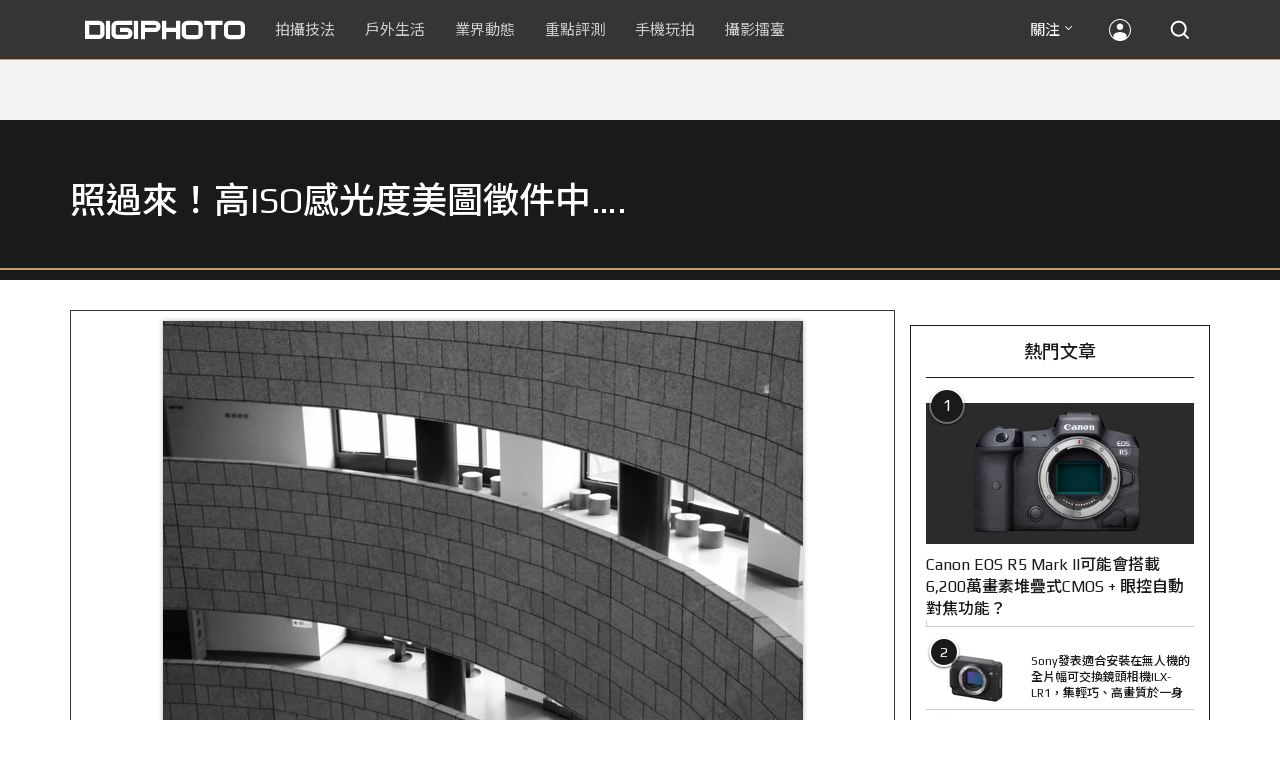

--- FILE ---
content_type: text/html; charset=utf-8
request_url: https://accounts.google.com/o/oauth2/postmessageRelay?parent=https%3A%2F%2Fdigiphoto.techbang.com&jsh=m%3B%2F_%2Fscs%2Fabc-static%2F_%2Fjs%2Fk%3Dgapi.lb.en.OE6tiwO4KJo.O%2Fd%3D1%2Frs%3DAHpOoo_Itz6IAL6GO-n8kgAepm47TBsg1Q%2Fm%3D__features__
body_size: 161
content:
<!DOCTYPE html><html><head><title></title><meta http-equiv="content-type" content="text/html; charset=utf-8"><meta http-equiv="X-UA-Compatible" content="IE=edge"><meta name="viewport" content="width=device-width, initial-scale=1, minimum-scale=1, maximum-scale=1, user-scalable=0"><script src='https://ssl.gstatic.com/accounts/o/2580342461-postmessagerelay.js' nonce="p1CSMVmhYgIFmDqdMhCjoA"></script></head><body><script type="text/javascript" src="https://apis.google.com/js/rpc:shindig_random.js?onload=init" nonce="p1CSMVmhYgIFmDqdMhCjoA"></script></body></html>

--- FILE ---
content_type: text/html; charset=UTF-8
request_url: https://t.ssp.hinet.net/
body_size: 61
content:
d2d8ff28-ea9d-4657-8f6a-f8b60f861444!

--- FILE ---
content_type: text/html; charset=utf-8
request_url: https://www.google.com/recaptcha/api2/aframe
body_size: 269
content:
<!DOCTYPE HTML><html><head><meta http-equiv="content-type" content="text/html; charset=UTF-8"></head><body><script nonce="A0DcGWBTk0WqCn2UTEZSyQ">/** Anti-fraud and anti-abuse applications only. See google.com/recaptcha */ try{var clients={'sodar':'https://pagead2.googlesyndication.com/pagead/sodar?'};window.addEventListener("message",function(a){try{if(a.source===window.parent){var b=JSON.parse(a.data);var c=clients[b['id']];if(c){var d=document.createElement('img');d.src=c+b['params']+'&rc='+(localStorage.getItem("rc::a")?sessionStorage.getItem("rc::b"):"");window.document.body.appendChild(d);sessionStorage.setItem("rc::e",parseInt(sessionStorage.getItem("rc::e")||0)+1);localStorage.setItem("rc::h",'1768708975874');}}}catch(b){}});window.parent.postMessage("_grecaptcha_ready", "*");}catch(b){}</script></body></html>

--- FILE ---
content_type: application/javascript;charset=UTF-8
request_url: https://tw.popin.cc/popin_discovery/recommend?mode=new&rid=300979&url=https%3A%2F%2Fdigiphoto.techbang.com%2Fphotos%2F60188&&device=pc&media=digiphoto.techbang.com&extra=mac&agency=nissin_tw&topn=50&ad=10&r_category=all&country=tw&redirect=false&uid=6c0d12b61d9b56b8b3d1768708971925&info=eyJ1c2VyX3RkX29zIjoiTWFjIiwidXNlcl90ZF9vc192ZXJzaW9uIjoiMTAuMTUuNyIsInVzZXJfdGRfYnJvd3NlciI6IkNocm9tZSIsInVzZXJfdGRfYnJvd3Nlcl92ZXJzaW9uIjoiMTMxLjAuMCIsInVzZXJfdGRfc2NyZWVuIjoiMTI4MHg3MjAiLCJ1c2VyX3RkX3ZpZXdwb3J0IjoiMTI4MHg3MjAiLCJ1c2VyX3RkX3VzZXJfYWdlbnQiOiJNb3ppbGxhLzUuMCAoTWFjaW50b3NoOyBJbnRlbCBNYWMgT1MgWCAxMF8xNV83KSBBcHBsZVdlYktpdC81MzcuMzYgKEtIVE1MLCBsaWtlIEdlY2tvKSBDaHJvbWUvMTMxLjAuMC4wIFNhZmFyaS81MzcuMzY7IENsYXVkZUJvdC8xLjA7ICtjbGF1ZGVib3RAYW50aHJvcGljLmNvbSkiLCJ1c2VyX3RkX3JlZmVycmVyIjoiIiwidXNlcl90ZF9wYXRoIjoiL3Bob3Rvcy82MDE4OCIsInVzZXJfdGRfY2hhcnNldCI6InV0Zi04IiwidXNlcl90ZF9sYW5ndWFnZSI6ImVuLXVzQHBvc2l4IiwidXNlcl90ZF9jb2xvciI6IjI0LWJpdCIsInVzZXJfdGRfdGl0bGUiOiIlRTclOTIlQjAlMjAlN0MlMjAlRTclODUlQTclRTklODElOEUlRTQlQkUlODYlRUYlQkMlODElRTklQUIlOThJU08lRTYlODQlOUYlRTUlODUlODklRTUlQkElQTYlRTclQkUlOEUlRTUlOUMlOTYlRTUlQkUlQjUlRTQlQkIlQjYlRTQlQjglQUQlRTIlODAlQTYuJTIwJTdDJTIwRElHSVBIT1RPIiwidXNlcl90ZF91cmwiOiJodHRwczovL2RpZ2lwaG90by50ZWNoYmFuZy5jb20vcGhvdG9zLzYwMTg4IiwidXNlcl90ZF9wbGF0Zm9ybSI6IkxpbnV4IHg4Nl82NCIsInVzZXJfdGRfaG9zdCI6ImRpZ2lwaG90by50ZWNoYmFuZy5jb20iLCJ1c2VyX2RldmljZSI6InBjIiwidXNlcl90aW1lIjoxNzY4NzA4OTcxOTI2LCJmcnVpdF9ib3hfcG9zaXRpb24iOiIiLCJmcnVpdF9zdHlsZSI6IiJ9&alg=ltr&uis=%7B%22ss_fl_pp%22%3Anull%2C%22ss_yh_tag%22%3Anull%2C%22ss_pub_pp%22%3Anull%2C%22ss_im_pp%22%3Anull%2C%22ss_im_id%22%3Anull%2C%22ss_gn_pp%22%3Anull%7D&callback=_p6_a0dcf6ff94c1
body_size: 32125
content:
_p6_a0dcf6ff94c1({"author_name":null,"image":"","common_category":null,"image_url":null,"title":"","category":"","keyword":[],"url":"https://digiphoto.techbang.com/photos/60188","pubdate":"","related":[],"hot":[{"url":"https://digiphoto.techbang.com/posts/13573-sony-imaging-next-big-innovation-2026-2027","title":"影像產業的下一個震撼？Sony 2026-2027 年度計畫傳將迎來「巨大式創新」","image":"d21f2eafeea4b9cf48ed7a64905857f1.jpg","pubdate":"202601160000000000","category":"業界動態","common_category":["digital","business"],"image_url":"https://cdn2-digiphoto.techbang.com/system/revision_images/13573/large/Sony_Alpha.jpg?1768526146","img_chine_url":"d21f2eafeea4b9cf48ed7a64905857f1_160.jpg","task":"techbang_digiphoto_task","safe_text":true,"tag":"go_cluster","score":307},{"url":"https://digiphoto.techbang.com/posts/13572-synnex-dji-price-cut-due-to-tax-break","title":"攝影玩家利多！聯強響應貨物稅新制，DJI 熱門攝錄影設備即日起最高降幅達 14%","image":"b71da7f8d40d55a671e87fb959f3f39e.jpg","pubdate":"202601150000000000","category":"新聞稿","common_category":["business","digital"],"image_url":"https://cdn1-digiphoto.techbang.com/system/revision_images/13572/large/DJI-1.jpg?1768462379","img_chine_url":"b71da7f8d40d55a671e87fb959f3f39e_160.jpg","task":"techbang_digiphoto_task","safe_text":true,"tag":"go_cluster","score":267},{"url":"https://digiphoto.techbang.com/posts/13571-nikon-2026-product-roadmap-red-integration","title":"旗艦進化與影像革新：Nikon 2026 年度產品佈局與 RED 技術整合預測","image":"f2a0fd1a28583af1047726b5a7a60a51.jpg","pubdate":"202601150000000000","category":"業界動態","common_category":["digital","beauty"],"image_url":"https://cdn1-digiphoto.techbang.com/system/revision_images/13571/large/Nikon.jpg?1768443140","img_chine_url":"f2a0fd1a28583af1047726b5a7a60a51_160.jpg","task":"techbang_digiphoto_task","safe_text":true,"tag":"go_cluster","score":125},{"url":"https://digiphoto.techbang.com/posts/13569-canon-telephoto-lens-control-patent","title":"遠端操控不再是夢？Canon 公開內建增距鏡「手電一體」控制新專利","image":"c1f75d1654a64f38836ca71c8b5aeae5.jpg","pubdate":"202601140000000000","category":"業界動態","common_category":["digital","business"],"image_url":"https://cdn1-digiphoto.techbang.com/system/revision_images/13569/large/Canon-0.jpg?1768357616","img_chine_url":"c1f75d1654a64f38836ca71c8b5aeae5_160.jpg","task":"techbang_digiphoto_task","safe_text":true,"tag":"go_cluster","score":90},{"url":"https://digiphoto.techbang.com/posts/13574-viltrox-l-mount-autofocus-lens-february-launch","title":"L 接環陣容戰力補強！Viltrox 首款 L-mount 自動對焦鏡頭傳於 2 月正式發表","image":"f494823f33a0e242134f618ce08bd160.jpg","pubdate":"202601160000000000","category":"業界動態","common_category":["digital","sports"],"image_url":"https://cdn2-digiphoto.techbang.com/system/revision_images/13574/large/VILTROX-L-mount-AF-0.jpg?1768530673","img_chine_url":"f494823f33a0e242134f618ce08bd160_160.jpg","task":"techbang_digiphoto_task","safe_text":true,"tag":"go_cluster","score":89},{"url":"https://digiphoto.techbang.com/posts/13568-fuji-xf-18mm-f2-patent","title":"經典餅乾鏡迎來改款曙光？富士公開新款 XF 18mm F2 定焦鏡頭的內對焦專利","image":"356a053e47fcb1c56b73ff11212fba9e.jpg","pubdate":"202601140000000000","category":"業界動態","common_category":["lifestyle","social"],"image_url":"https://cdn1-digiphoto.techbang.com/system/revision_images/13568/large/XF_18mm_F2_R-0.jpg?1768354422","img_chine_url":"356a053e47fcb1c56b73ff11212fba9e_160.jpg","task":"techbang_digiphoto_task","safe_text":true,"tag":"go_cluster","score":44},{"url":"https://digiphoto.techbang.com/posts/13570-ricoh-gr-iv-monochrome-announced","title":"Ricoh 發表黑白隨身機 GR IV Monochrome，售價約新台幣 71,500 元","image":"e7e45ebe5a7f7b39cee947b44f791fe4.jpg","pubdate":"202601150000000000","category":"業界動態","common_category":["digital","economy"],"image_url":"https://cdn2-digiphoto.techbang.com/system/revision_images/13570/large/GR_IV_Monochrome-0.jpg?1768441185","img_chine_url":"e7e45ebe5a7f7b39cee947b44f791fe4_160.jpg","task":"techbang_digiphoto_task","safe_text":true,"tag":"go_cluster","score":41},{"url":"https://digiphoto.techbang.com/posts/13567-joel-meyerowitz-leica-fotograf-des-jahres-2025","title":"街頭攝影大師的啟蒙瞬間：喬爾．梅耶羅維茨早期傑作獲選「2025 徠卡年度照片」","image":"f9077f82ea0d51920026fe8def1bdfa1.jpg","pubdate":"202601130000000000","category":"業界動態","common_category":["lifestyle","social"],"image_url":"https://cdn2-digiphoto.techbang.com/system/revision_images/13567/large/Leica-0.jpg?1768275263","img_chine_url":"f9077f82ea0d51920026fe8def1bdfa1_160.jpg","task":"techbang_digiphoto_task","safe_text":true,"tag":"go_cluster","score":38},{"url":"https://digiphoto.techbang.com/posts/13566-canon-powershot-g7x-mark-iii-successor-rumored","title":"經典不死！傳 Canon PowerShot G7 X Mark III 的後繼機種有望在今年年底前推出？","image":"736031b8b08ee81a86dbdb89ab7bf8da.jpg","pubdate":"202601130000000000","category":"業界動態","common_category":["digital","economy"],"image_url":"https://cdn1-digiphoto.techbang.com/system/revision_images/13566/large/Canon_PowerShot_G7_Mark_III.jpg?1768270774","img_chine_url":"736031b8b08ee81a86dbdb89ab7bf8da_160.jpg","task":"techbang_digiphoto_task","safe_text":true,"tag":"go_cluster","score":34},{"url":"https://digiphoto.techbang.com/posts/13562-canon-eos-r7-mark-ii-rumored-specs","title":"Canon EOS R7 Mark II 傳聞規格流出，APS-C 旗艦王者呼之欲出","image":"3f76888098d8c0fcebd9dc0244377464.jpg","pubdate":"202601090000000000","category":"業界動態","common_category":["digital","beauty"],"image_url":"https://cdn0-digiphoto.techbang.com/system/revision_images/13562/large/EOS_R7_Mark_II.jpg?1767924843","img_chine_url":"3f76888098d8c0fcebd9dc0244377464_160.jpg","task":"techbang_digiphoto_task","safe_text":true,"tag":"go_cluster","score":33},{"url":"https://digiphoto.techbang.com/posts/13558-nikon-z-24-105mm-travel-lens","title":"重新定義旅行鏡：Nikon 發表  Z 24-105mm f/4-7.1，極致輕量化引領隨身攝影新視界","image":"c6313a97deb3792bada5fb77a7448fb1.jpg","pubdate":"202601080000000000","category":"業界動態","common_category":["digital","business"],"image_url":"https://cdn0-digiphoto.techbang.com/system/revision_images/13558/large/Nikon_24-105mm_F4-7.1-0.jpg?1767835924","img_chine_url":"c6313a97deb3792bada5fb77a7448fb1_160.jpg","task":"techbang_digiphoto_task","safe_text":true,"tag":"go_cluster","score":12},{"url":"https://digiphoto.techbang.com/posts/13564-fujifilm-x-half-white-edition","title":"Fujifilm X-Half 白色版驚喜亮相，引領數位半格機的純白文青風暴","image":"423ec03b9b5b52a60071dda8f1011a04.jpg","pubdate":"202601120000000000","category":"業界動態","common_category":["trip","sports"],"image_url":"https://cdn1-digiphoto.techbang.com/system/revision_images/13564/large/X_half-white-0.jpg?1768187485","img_chine_url":"423ec03b9b5b52a60071dda8f1011a04_160.jpg","task":"techbang_digiphoto_task","safe_text":true,"tag":"go_cluster","score":9},{"url":"https://digiphoto.techbang.com/posts/13557-fuji-instax-mini-evo-cinema-8mm-camera","title":"富士發表 instax mini Evo Cinema，首創 8mm 攝影機手感與影片馬上看體驗","image":"3aba5548628d3ed5dd7b0ad4daee0e08.jpg","pubdate":"202601070000000000","category":"業界動態","common_category":["lovemarrige","digital"],"image_url":"https://cdn2-digiphoto.techbang.com/system/revision_images/13557/large/instax_mini_Evo_Cinema-000.jpg?1767775838","img_chine_url":"3aba5548628d3ed5dd7b0ad4daee0e08_160.jpg","task":"techbang_digiphoto_task","safe_text":true,"tag":"go_cluster","score":8},{"url":"https://digiphoto.techbang.com/posts/13556-fujifilm-xh2-firmware-update-130","title":"質感與機能同步進化：Fujifilm X half 迎來 Ver.1.30 重大韌體更新","image":"c9610276bda6f6b924b2ce5b4096990c.jpg","pubdate":"202601070000000000","category":"業界動態","common_category":["lovemarrige","digital"],"image_url":"https://cdn1-digiphoto.techbang.com/system/revision_images/13556/large/X_half.jpg?1767749943","img_chine_url":"c9610276bda6f6b924b2ce5b4096990c_160.jpg","task":"techbang_digiphoto_task","safe_text":true,"tag":"go_cluster","score":5},{"url":"https://digiphoto.techbang.com/posts/12950-2025-six-types-of-body-worn-camera-purchase-guide-easy-to-take-photos-quality-is-paramount","title":"2025六大類型隨身相機選購指南！輕鬆拍照畫質至上","image":"07cfb9306ceeadfab40c0902ff8779b0.jpg","pubdate":"202412240000000000","category":"拍攝技法","safe_text":true,"common_category":["digital","business"],"image_url":"https://cdn1-digiphoto.techbang.com/system/revision_images/12950/large/Camera-01.jpg?1735009997","task":"techbang_digiphoto_task","score":5},{"url":"https://digiphoto.techbang.com/posts/13525-ricoh-gr-iv-hdf-announced","title":"理光正式發表 RICOH GR IV HDF：搭載獨家擴散濾鏡，2026 年 1 月 16 日正式發售","image":"bca6dcecde016e5b86b2fe10b1c2823e.jpg","pubdate":"202512180000000000","category":"業界動態","common_category":["digital","education"],"image_url":"https://cdn1-digiphoto.techbang.com/system/revision_images/13525/large/GR_IV_HDF-0.jpg?1766021940","img_chine_url":"bca6dcecde016e5b86b2fe10b1c2823e_160.jpg","task":"techbang_digiphoto_task","safe_text":true,"tag":"go_cluster","score":5},{"url":"https://digiphoto.techbang.com/posts/2867-iii-photography-photographing-vent-can-thoroughly-uncomfortable-emotions","title":"驚聲尖叫玩攝影，拍照也能徹底發洩不爽情緒！ | DIGIPHOTO-用鏡頭享受生命","image":"b1baa19b0cc21b195033077c3f612657.jpg","pubdate":"000000000000000000","category":"","safe_text":true,"common_category":["lovemarrige"],"image_url":"https://digiphoto.techbang.com/cover_images/headline/missing.png","score":5},{"url":"https://digiphoto.techbang.com/posts/11536-mobile-photography-classroomwhat-is-the-use-of-professional-mode","title":"【手機攝影教室】自動模式也能拍照，但透過專業模式能讓影像呈現更顯獨特與個人風格","image":"40112122e7a8cab042f3481b225cb2c2.jpg","pubdate":"202204080000000000","category":"業界動態","safe_text":true,"common_category":["digital","business"],"image_url":"https://cdn0-digiphoto.techbang.com/system/revision_images/11536/large/01.jpg?1649317774","task":"techbang_digiphoto_task","topic":["phonepad"],"score":5},{"url":"https://digiphoto.techbang.com/posts/1110","title":"相機背帶綁法 教學 | DIGIPHOTO-用鏡頭享受生命","image":"b1baa19b0cc21b195033077c3f612657.jpg","pubdate":"000000000000000000","category":"","safe_text":true,"common_category":["business"],"image_url":"https://digiphoto.techbang.com/cover_images/headline/missing.png","score":4},{"url":"https://digiphoto.techbang.com/posts/13466-godox-it32-modular-flash-x5-trigger","title":"神牛發表 Godox iT32 模組化閃光燈：X5 觸發器實現一燈通吃多品牌 TTL 系統","image":"485ee2eb2f90231b19809dca976ce709.jpg","pubdate":"202511110000000000","category":"業界動態","safe_text":true,"common_category":["digital","business"],"image_url":"https://cdn1-digiphoto.techbang.com/system/revision_images/13466/large/Godox-0.jpg?1762835792","task":"techbang_digiphoto_task","score":4},{"url":"https://digiphoto.techbang.com/posts/3108","title":"SIE女孩寫真 No.3 | DIGIPHOTO-用鏡頭享受生命","image":"b1baa19b0cc21b195033077c3f612657.jpg","pubdate":"000000000000000000","category":"","safe_text":false,"common_category":["business"],"image_url":"https://digiphoto.techbang.com/cover_images/headline/missing.png","score":4},{"url":"https://digiphoto.techbang.com/posts/13553-2025-ph","title":"Map Camera 公布 2025 年攝影器材銷售排行：柯達驚喜奪冠，變焦鏡頭穩坐市場主流","image":"ba6b5dfe21f9663c4b0a03bcdd070779.jpg","pubdate":"202601060000000000","category":"業界動態","common_category":["fashion","home"],"image_url":"https://cdn0-digiphoto.techbang.com/system/revision_images/13553/large/Map_Camera_2026.jpg?1767664000","img_chine_url":"ba6b5dfe21f9663c4b0a03bcdd070779_160.jpg","task":"techbang_digiphoto_task","safe_text":true,"tag":"go_cluster","score":4},{"url":"https://digiphoto.techbang.com/posts/13563-canon-spad-sensor-dynamic-range","title":"Canon 於 CES 2026 揭曉 SPAD 感光元件原型，26 檔動態範圍有望改寫未來影像技術","image":"de5c3e0715d99ae5723f2a2c218ebaf9.jpg","pubdate":"202601120000000000","category":"業界動態","common_category":["lifestyle","social"],"image_url":"https://cdn0-digiphoto.techbang.com/system/revision_images/13563/large/Canon_SPAD_CMOS-0_Firefly_Upscaler_2x_%E7%B8%AE%E6%94%BE.jpg?1768182959","img_chine_url":"de5c3e0715d99ae5723f2a2c218ebaf9_160.jpg","task":"techbang_digiphoto_task","safe_text":false,"tag":"go_cluster","score":4},{"url":"https://digiphoto.techbang.com/posts/12272-the-best-example-of-a-portable-machine-that-sharpens-a-sword-in-four-years-leica-q3-quick-review","title":"四年磨一劍之隨身機最佳典範！LEICA Q3快速評測","image":"eeb258bd3cab68f8167a3d4f4ca3ccc6.jpg","pubdate":"202309180000000000","category":"拍攝技法","safe_text":true,"common_category":["digital","business"],"image_url":"https://cdn2-digiphoto.techbang.com/system/revision_images/12272/large/LEICA_Q3-01.jpg?1695005407","task":"techbang_digiphoto_task","score":3},{"url":"https://digiphoto.techbang.com/posts/7287-artisan","title":"ARTISAN & ARTIST全新概念商品 - RED LABEL 都會風格 俐落率性 引領簡約新時尚 | DIGIPHOTO-用鏡頭享受生命","image":"163d4e35e2cac1da115e941abf88fdc8.jpg","pubdate":"000000000000000000","category":"","safe_text":true,"common_category":["fashion"],"image_url":"https://cdn2-digiphoto-techbang.pixfs.net/system/cover_images/7287/headline/cover1.jpg?1418020645","score":3},{"url":"https://digiphoto.techbang.com/posts/13535-canon-cinema-eos-firmware-update-open-gate","title":"Canon 釋出 Cinema EOS 重大韌體更新：解鎖 Open Gate，操作性能全面進化","image":"cb6cbb23f727506d341658e0cf0d4b54.jpg","pubdate":"202512230000000000","category":"業界動態","common_category":["business","digital"],"image_url":"https://cdn1-digiphoto.techbang.com/system/revision_images/13535/large/Canon_Cinema_EOS-0.jpg?1766455150","img_chine_url":"cb6cbb23f727506d341658e0cf0d4b54_160.jpg","task":"techbang_digiphoto_task","safe_text":true,"tag":"go_cluster","score":3},{"url":"https://digiphoto.techbang.com/posts/13389-canon-rf-14mm-f2l-vcm-lens","title":"Canon 下一款 VCM 鏡頭將是 RF 14mm F2L VCM？首款光圈未達 F1.4 的 VCM 鏡頭","image":"b399b4406b26e4a4492f3e7fa62d69f7.jpg","pubdate":"202509260000000000","category":"業界動態","safe_text":true,"common_category":["digital","business"],"image_url":"https://cdn2-digiphoto.techbang.com/system/revision_images/13389/large/Canon_VCM-0.jpg?1758855178","task":"techbang_digiphoto_task","score":3},{"url":"https://digiphoto.techbang.com/posts/13543-canon-eos-r3-mark-ii-rumored-for-2026","title":"奧運前的震撼彈？傳 Canon 將於 2026 年 2 月初發布 EOS R3 Mark II 的開發公告","image":"6719bf08cab8cf3855086893ec829361.jpg","pubdate":"202512300000000000","category":"業界動態","common_category":["digital","beauty"],"image_url":"https://cdn2-digiphoto.techbang.com/system/revision_images/13543/large/EOS_R3_Mark_II.jpg?1767060041","img_chine_url":"6719bf08cab8cf3855086893ec829361_160.jpg","task":"techbang_digiphoto_task","safe_text":true,"tag":"go_cluster","score":3},{"url":"https://digiphoto.techbang.com/posts/12502-what-are-the-main-differences-between-the-latest-fujifilm-camera-x100vi-and-x100v-and-which-one-should-i-buy","title":"富士相機最新發表的X100VI，和X100V究竟主要差異有哪些？我應該買哪一台？","image":"451cc38ae7605ab2956d905644320819.jpg","pubdate":"202402210000000000","category":"拍攝技法","safe_text":true,"common_category":["digital","business"],"image_url":"https://cdn2-digiphoto.techbang.com/system/revision_images/12502/large/X100VI_vs_X100V.jpg?1708502016","task":"techbang_digiphoto_task","score":3},{"url":"https://digiphoto.techbang.com/posts/10583-lightroom-doesnt-look-very-eye-catching-but-its-a-very-practical-6-features","title":"Adobe Lightroom上不太起眼，但卻非常實用的6個功能，你都用過？？","image":"0a554b83ad8f0b2c120008b3698ccdff.jpg","pubdate":"202011020000000000","category":"","safe_text":true,"common_category":["digital","business"],"image_url":"https://cdn1-digiphoto.techbang.com/system/revision_images/10583/large/f8a805920b82f07e3e746ecca3cad23d.jpg?1604277600","task":"techbang_digiphoto_task","topic":["phonepad","digital","economy"],"score":3},{"url":"https://digiphoto.techbang.com/posts/13546-canon-eos-r7-mark-ii-39mp-sensor-cfexpress","title":"Canon EOS R7 Mark II 是否將迎來 3,900 萬畫素背照式感光元件與 CFexpress 支援？","image":"2c09ba4d87f45b9bdd18b7bee2f5aa0f.jpg","pubdate":"202512310000000000","category":"業界動態","common_category":["digital","beauty"],"image_url":"https://cdn2-digiphoto.techbang.com/system/revision_images/13546/large/EOS_R7_Mark_II.jpg?1767146447","img_chine_url":"2c09ba4d87f45b9bdd18b7bee2f5aa0f_160.jpg","task":"techbang_digiphoto_task","safe_text":true,"tag":"go_cluster","score":3},{"url":"https://digiphoto.techbang.com/posts/13483-fuji-x-t6-delayed-x-e5-strap-fix","title":"富士最新旗艦機 X-T6 傳將延至 2026 年發表，X-E5 背帶環卻先迎來免費檢修計畫","image":"c6486dda8126375e330f917e877e8b98.jpg","pubdate":"202511210000000000","category":"業界動態","safe_text":true,"common_category":["business","digital"],"image_url":"https://cdn0-digiphoto.techbang.com/system/revision_images/13483/large/Fujifilm_X-T6.jpg?1763694468","task":"techbang_digiphoto_task","score":3},{"url":"https://digiphoto.techbang.com/posts/6835-to-take-good-children-started-with-children","title":"要拍好你家寶貝？先從了解 兒童 開始 | DIGIPHOTO-用鏡頭享受生命","image":"4a6a03632935fac2961e972d04c051a3.jpg","pubdate":"000000000000000000","category":"","safe_text":false,"common_category":["fashion"],"image_url":"https://cdn1-digiphoto-techbang.pixfs.net/system/cover_images/6835/headline/TOP-1.jpg?1407684088","score":3},{"url":"https://digiphoto.techbang.com/posts/13225-adobe-lightrooms-latest-ai-features-people-removal-and-reflection-removal-are-shared-with-each-other","title":"Adobe Lightroom 最新 AI 功能「人物移除」、「反光移除」試玩心得分享","image":"ae30534e7baa3fdf076765af27ac054e.jpg","pubdate":"202506200000000000","category":"拍攝技法","safe_text":true,"common_category":["business","digital"],"image_url":"https://cdn0-digiphoto.techbang.com/system/revision_images/13225/large/Lr-00.jpg?1750321741","task":"techbang_digiphoto_task","score":2},{"url":"https://digiphoto.techbang.com/posts/9746-how-do-you-shoot-the-backlight-when-you-shoot-a-portrait-take-a-look-at-the-conscience-of-the-backlight-portrait-photography-course","title":"拍人像時逆光怎麼拍？最強逆光人像攝影教程來解答 | DIGIPHOTO-用鏡頭享受生命","image":"875b0a74e95fc3d5347dbf283136810c.jpg","pubdate":"000000000000000000","category":"","safe_text":true,"common_category":["business"],"image_url":"https://cdn0-digiphoto-techbang.pixfs.net/system/cover_images/9746/headline/002.jpg?1532354961","score":2},{"url":"https://digiphoto.techbang.com/posts/12868-nikonnikkor-z-28-135mm-f4-pz","title":"Nikon宣布開發NIKKOR Z 28-135mm F4 PZ！首款全片幅專用電動變焦鏡頭","image":"5fa1d1604e2cf727ea23c335a5a719a9.jpg","pubdate":"202411010000000000","category":"業界動態","safe_text":true,"common_category":["digital","carbike"],"image_url":"https://cdn0-digiphoto.techbang.com/system/revision_images/12868/large/Z_28-135mm_F4_PZ-0.jpg?1730383102","task":"techbang_digiphoto_task","score":2},{"url":"https://digiphoto.techbang.com/posts/12276-there-are-indications-that-canon-will-gradually-introduce-second-generation-versions-of-rf-lenses-starting-in-2024","title":"有跡象顯示Canon將於2024年開始陸續推出RF鏡頭的第二代版本","image":"9d9d6391a54470d2cbc533127fcde4f7.jpg","pubdate":"202309200000000000","category":"業界動態","safe_text":true,"common_category":["digital","lifestyle"],"image_url":"https://cdn2-digiphoto.techbang.com/system/revision_images/12276/large/RF-mount-lens_%E6%8B%B7%E8%B2%9D.jpg?1695170103","task":"techbang_digiphoto_task","score":2},{"url":"https://digiphoto.techbang.com/posts/13403-canon-eos-r6-mark-iii-november-launch","title":"Canon 預告新一代系統：EOS R6 Mark III 與四支鏡頭有望於 11 月登場","image":"dfc5ef45805c96e4f841a7c057bbac7b.jpg","pubdate":"202510070000000000","category":"業界動態","safe_text":true,"common_category":["digital","business"],"image_url":"https://cdn0-digiphoto.techbang.com/system/revision_images/13403/large/EOS_R6_Mark_III-0.jpg?1759804369","task":"techbang_digiphoto_task","score":2},{"url":"https://digiphoto.techbang.com/posts/13431-fuji-x-t30-iii-xc-13-33mm-announced","title":"輕巧經典再升級：富士正式發表 X-T30 III 和 XC 13-33mm F3.5-6.3 OIS","image":"4bc814d26df8455f524ed3539032c762.jpg","pubdate":"202510230000000000","category":"業界動態","safe_text":true,"common_category":["digital","business"],"image_url":"https://cdn1-digiphoto.techbang.com/system/revision_images/13431/large/X-T30_III-0.jpg?1761202146","task":"techbang_digiphoto_task","score":2},{"url":"https://digiphoto.techbang.com/posts/12821-sony-is-said-to-be-about-to-launch-a-new-biscuit-lens-fe-28mm-f28-will-compete-in-the-sub-factory-biscuit-mirror","title":"據稱Sony即將推出全新餅乾鏡頭FE 28mm F2.8？將於副廠餅乾鏡競爭","image":"82ddfcd41aae5b6914e438a7f4ecee45.jpg","pubdate":"202410010000000000","category":"業界動態","safe_text":true,"common_category":["digital","lifestyle"],"image_url":"https://cdn1-digiphoto.techbang.com/system/revision_images/12821/large/SEL28F28P-0.jpg?1727747225","task":"techbang_digiphoto_task","score":2},{"url":"https://digiphoto.techbang.com/posts/13436-sony-e-mount-new-lenses","title":"Sony E 接環將迎來三款重量級新鏡：F2.0 超廣角變焦鏡、雙版本 100-400mm 齊發？","image":"e9b43d262d307ee0234b39b94cde19d2.jpg","pubdate":"202510280000000000","category":"業界動態","safe_text":true,"common_category":["digital","lifestyle"],"image_url":"https://cdn0-digiphoto.techbang.com/system/revision_images/13436/large/GMaster.jpg?1761614241","task":"techbang_digiphoto_task","score":2},{"url":"https://digiphoto.techbang.com/posts/1593-pentax-optio-rz18-wide-angle-25mm-18x-optical-zoom-high-magnification-camera-release","title":"Pentax Optio RZ18 ：廣角25mm、18x光學變焦 高倍率相機 發佈 | DIGIPHOTO-用鏡頭享受生命","image":"b1baa19b0cc21b195033077c3f612657.jpg","pubdate":"000000000000000000","category":"","safe_text":true,"common_category":["digital"],"image_url":"https://digiphoto.techbang.com/cover_images/headline/missing.png","score":2},{"url":"https://digiphoto.techbang.com/posts/13493-canon-rf-f28-affordable-lens-series-rumors","title":"Canon RF 卡口鏡頭群新動向：平價版 F2.8「大三元」系列有望在即？","image":"acfa893d4c85b02e304c3723c359a402.jpg","pubdate":"202512010000000000","category":"業界動態","common_category":["lifestyle","social"],"image_url":"https://cdn1-digiphoto.techbang.com/system/revision_images/13493/large/Canon.jpg?1764554073","img_chine_url":"acfa893d4c85b02e304c3723c359a402_160.jpg","task":"techbang_digiphoto_task","safe_text":true,"tag":"go_cluster","score":2},{"url":"https://digiphoto.techbang.com/posts/13298-tamron-canon-rf-nikon-z-18-300mm-f35-63-di-iii-a-vc-vxd","title":"Tamron 發布 Canon RF 和 Nikon Z 接環的 18-300mm F3.5-6.3 Di III-A VC VXD","image":"290ea1a92e443f00cf95398f164c3917.jpg","pubdate":"202508080000000000","category":"業界動態","safe_text":true,"common_category":["digital","carbike"],"image_url":"https://cdn0-digiphoto.techbang.com/system/revision_images/13298/large/Tamron_B061-0.jpg?1754617465","task":"techbang_digiphoto_task","score":2},{"url":"https://digiphoto.techbang.com/posts/9844-a-few-of-the-most-commonly-used-operations-at-a-later-stage","title":"使用Lightroom時最常用的4個操作 | DIGIPHOTO-用鏡頭享受生命","image":"f24a31590de4f81df6e81cf246cfbfb0.jpg","pubdate":"000000000000000000","category":"","safe_text":true,"common_category":["beauty"],"image_url":"https://cdn2-digiphoto.techbang.com/system/cover_images/9844/headline/002.jpg?1545732241","score":2},{"url":"https://digiphoto.techbang.com/posts/13267-cp2026-is-confirmed-to-be-held-from-february-26-2026-at-the-pacific-convention-and-exhibition-center-in-yokohama-japan","title":"CP+ 2026 確認將於 2026 年 2 月 26 日起在日本橫濱太平洋會展中心舉行","image":"65bf297d9c77f2350d52f7d2b3fe7beb.jpg","pubdate":"202507180000000000","category":"業界動態","safe_text":true,"common_category":["business","digital"],"image_url":"https://cdn2-digiphoto.techbang.com/system/revision_images/13267/large/CP_.jpg?1752804764","task":"techbang_digiphoto_task","score":2},{"url":"https://digiphoto.techbang.com/posts/556-novice-compulsory-credits-p-a","title":"攝影新手 基礎班： P、A、S、M 拍攝模式 先搞懂","image":"","pubdate":"201101310000000000","category":"拍攝技法","safe_text":true,"common_category":["business","digital"],"image_url":null,"task":"techbang_digiphoto_task","score":2},{"url":"https://digiphoto.techbang.com/posts/13554-godox-xr-xrs-universal-ttl-receiver","title":"Godox 發表全新 XR / XRS 無線接收器：打破品牌藩籬，實現跨系統 TTL 自由調度","image":"c7e15506e0b93d758fa39a23a321ac13.jpg","pubdate":"202601060000000000","category":"業界動態","common_category":["digital","business"],"image_url":"https://cdn1-digiphoto.techbang.com/system/revision_images/13554/large/Godox-XR-TTL-0.jpg?1767667718","img_chine_url":"c7e15506e0b93d758fa39a23a321ac13_160.jpg","task":"techbang_digiphoto_task","safe_text":true,"tag":"go_cluster","score":2},{"url":"https://digiphoto.techbang.com/posts/13531-viltrox-canon-rf-lens-rumors-2026","title":"破冰徵兆？Viltrox 傳 2026 年重啟 Canon RF 接環產品線，多款新鏡規格呼之欲出","image":"1b65dd5a9dd7cdd8073263fbdf1bb6db.jpg","pubdate":"202512190000000000","category":"業界動態","common_category":["lifestyle","social"],"image_url":"https://cdn2-digiphoto.techbang.com/system/revision_images/13531/large/Canon_RF.jpg?1766115278","img_chine_url":"1b65dd5a9dd7cdd8073263fbdf1bb6db_160.jpg","task":"techbang_digiphoto_task","safe_text":false,"tag":"go_cluster","score":2},{"url":"https://digiphoto.techbang.com/posts/10191-what-kind-of-photos-do-you-want-to-use-for-medium-telephoto-lenses","title":"拍什麼樣的照片要用到中長焦鏡頭？ | DIGIPHOTO-用鏡頭享受生命","image":"6d7ee92d03905ec294607f744cc16f0d.jpg","pubdate":"202004010000000000","category":"","safe_text":true,"common_category":["lifestyle","fashion"],"image_url":"https://cdn1-digiphoto.techbang.com/system/cover_images/10191/headline/002.jpg?1584588299","task":"techbang_digiphoto_task","score":2}],"share":0,"pop":[],"ad":[{"_id":"661e6535324ed172b08b4568","dsp":"appier","title":"那時的楓之谷回來了。","image":"https://cr.adsappier.com/i/2e6b74b2-ff2b-445b-8b20-3abb2a8c4d5f/e93RyVZ_1750411865103_0.jpeg","origin_url":"https://tw.c.appier.net/xclk?bidobjid=Vow5E4RnBFWiCCV9bVtsaQ&cid=UT1gSoEXQL-tBE-pl1JEBQ&crid=CfMIIQ0UTdKcEEbVsPWPaw&crpid=3-1LVf6LSPeje4aH2i1Uag&soid=WYaH&partner_id=0ZbOxc8zecjd&bx=Cylxwnu_ordPo1Qyo0oR2rGyordzoPZmK4lqU1u_uYtE3mgxcbORUyzR387awYS93yzqUmR1K4lEUHM12qM-uYSxJ4u_o1x1UDo121lWw8o1K4lWUyu_uqGxu1x1UD7muqa1ord9orI97yQxujR&ui=CylYc8Myuqa1oyQV7nQxKqZV2qaVo4lO&consent=1&ddhh=or6WoM","url":"https://a.popin.cc/popin_redirect/redirect?lp=https%3A%2F%2Ftw.c.appier.net%2Fxclk%3Fbidobjid%3DVow5E4RnBFWiCCV9bVtsaQ%26cid%3DUT1gSoEXQL-tBE-pl1JEBQ%26crid%3DCfMIIQ0UTdKcEEbVsPWPaw%26crpid%3D3-1LVf6LSPeje4aH2i1Uag%26soid%3DWYaH%26partner_id%3D0ZbOxc8zecjd%26bx%3DCylxwnu_ordPo1Qyo0oR2rGyordzoPZmK4lqU1u_uYtE3mgxcbORUyzR387awYS93yzqUmR1K4lEUHM12qM-uYSxJ4u_o1x1UDo121lWw8o1K4lWUyu_uqGxu1x1UD7muqa1ord9orI97yQxujR%26ui%3DCylYc8Myuqa1oyQV7nQxKqZV2qaVo4lO%26consent%3D1%26ddhh%3Dor6WoM&data=[base64]&token=b2f4e2b256e48baf42af&t=1768708973565&uid=6c0d12b61d9b56b8b3d1768708971925&crypto=Dfs8QfAWqOunMrTE12UYoxn8zj0dxM_icAHvoC6tH00=","imp":"https://a.popin.cc/popin_redirect/redirect?lp=&data=[base64]&token=b2f4e2b256e48baf42af&t=1768708973565&uid=6c0d12b61d9b56b8b3d1768708971925&type=imp","media":"Maplestory Worlds","campaign":"661e62fd324ed12b388b4567","nid":"661e6535324ed172b08b4568","imptrackers":["https://ss-jp2.appiersig.com/winshowimg?bidobjid=Vow5E4RnBFWiCCV9bVtsaQ&cid=UT1gSoEXQL-tBE-pl1JEBQ&crid=CfMIIQ0UTdKcEEbVsPWPaw&crpid=3-1LVf6LSPeje4aH2i1Uag&soid=WYaH&partner_id=0ZbOxc8zecjd&bx=Cylxwnu_ordPo1Qyo0oR2rGyordzoPZmK4lqU1u_uYtE3mgxcbORUyzR387awYS93yzqUmR1K4lEUHM12qM-uYSxJ4u_o1x1UDo121lWw8o1K4lWUyu_uqGxu1x1UD7muqa1ord9orI97yQxujR&ui=CylYc8Myuqa1oyQV7nQxKqZV2qaVo4lO&consent=1&ddhh=or6WoM&price=0.10322034912109375","https://vst.c.appier.net/w?cid=UT1gSoEXQL-tBE-pl1JEBQ&crid=CfMIIQ0UTdKcEEbVsPWPaw&crpid=3-1LVf6LSPeje4aH2i1Uag&bidobjid=Vow5E4RnBFWiCCV9bVtsaQ&partner_id=0ZbOxc8zecjd&tracking_ns=622d4f6d43bf814&consent=1&w=1","https://gocm.c.appier.net/popin","https://abr.ge/@maplestoryworlds/appier?ad_creative=gl_artale&ad_group=appier_broad&ad_id=&campaign=1-1_gl_tw_250424&campaign_id=&click_id=UT1gSoEXQL-tBE-pl1JEBQ.Vow5E4RnBFWiCCV9bVtsaQ&content=pc_tw&routing_short_id=v0whg0&sub_id=appier_broad&term=gl_artale&tracking_template_id=eaf2200f244b602dda3f24fceb694526&ad_type=view&_atrk_c=UT1gSoEXQL-tBE-pl1JEBQ&_atrk_cr=CfMIIQ0UTdKcEEbVsPWPaw&_atrk_pt=0ZbOxc8zecjd&_atrk_bi=Vow5E4RnBFWiCCV9bVtsaQ&_atrk_f=${appierfsk}","https://mt-usw.appiersig.com/event?bidobjid=Vow5E4RnBFWiCCV9bVtsaQ&cid=UT1gSoEXQL-tBE-pl1JEBQ&oid=TbOw08gTQ3SyhML0FPS_pA&partner_id=0ZbOxc8zecjd&s2s=0&event=show&loc=show&dm=&osv=10.15.7.0&adj=0&cn=03bgjcHTaUDtBKjtgwmN1w8zjKY7BUM&url=[base64]"],"clicktrackers":[],"score":0.003158271552986816,"score2":0.003158271552986816,"privacy":"","image_fit":true},{"_id":"504135195","title":"想告別臉上肝斑？年底前聚會靠矽谷電波X養出好膚質，溫和除斑不怕復發","image":"https://imageaws.popin.cc/ML/3fb83d42f6f4bba2a8e4f13d924c7172.png","origin_url":"","url":"https://trace.popin.cc/ju/ic?tn=6e22bb022cd37340eb88f5c2f2512e40&trackingid=5f3fab26f981df246f50fa3d64c4d118&acid=24961&data=[base64]&uid=6c0d12b61d9b56b8b3d1768708971925&mguid=&gprice=ge_sZ9BhIDs1lORUQQq3uax3-CiZ-OPvGKdhsclFAlA&pb=d","imp":"","media":"矽谷電波X","campaign":"4352427","nid":"504135195","imptrackers":["https://trace.popin.cc/ju/ic?tn=6e22bb022cd37340eb88f5c2f2512e40&trackingid=5f3fab26f981df246f50fa3d64c4d118&acid=24961&data=[base64]&uid=6c0d12b61d9b56b8b3d1768708971925&mguid="],"clicktrackers":["https://a.popin.cc/popin_redirect/redirect?lp=&data=[base64]&token=5f3fab26f981df246f50fa3d64c4d118&t=1768708973564&uid=6c0d12b61d9b56b8b3d1768708971925&nc=1&crypto=Dfs8QfAWqOunMrTE12UYoxn8zj0dxM_icAHvoC6tH00="],"score":4.981252371303793E-5,"score2":5.1454E-5,"privacy":"","trackingid":"5f3fab26f981df246f50fa3d64c4d118","c2":1.7867361748358235E-5,"c3":0.0,"image_fit":true,"image_background":0,"c":4.8,"userid":"沃醫學_Sylfirm矽谷電波"},{"_id":"531583338","title":"75%男2週口碑有感！表現自己的時候 別忘記帶御瑪卡","image":"https://imageaws.popin.cc/ML/73f9e00e2afa4569a2ae7ba4c4b6a24b.png","origin_url":"","url":"https://trace.popin.cc/ju/ic?tn=6e22bb022cd37340eb88f5c2f2512e40&trackingid=48cfb4cb06a5ddc2c6000199cfa483f0&acid=33395&data=[base64]&uid=6c0d12b61d9b56b8b3d1768708971925&mguid=&gprice=RIlKGm4LNMdUTRtz9s0RGmViEE29Y9mT9AzqgAakXIc&pb=d","imp":"","media":"三得利健康網路商店","campaign":"4553582","nid":"531583338","imptrackers":["https://trace.popin.cc/ju/ic?tn=6e22bb022cd37340eb88f5c2f2512e40&trackingid=48cfb4cb06a5ddc2c6000199cfa483f0&acid=33395&data=[base64]&uid=6c0d12b61d9b56b8b3d1768708971925&mguid="],"clicktrackers":["https://a.popin.cc/popin_redirect/redirect?lp=&data=[base64]&token=48cfb4cb06a5ddc2c6000199cfa483f0&t=1768708973564&uid=6c0d12b61d9b56b8b3d1768708971925&nc=1&crypto=Dfs8QfAWqOunMrTE12UYoxn8zj0dxM_icAHvoC6tH00="],"score":4.803787606232773E-5,"score2":4.9621E-5,"privacy":"","trackingid":"48cfb4cb06a5ddc2c6000199cfa483f0","c2":1.378283468511654E-5,"c3":0.0,"image_fit":true,"image_background":0,"c":6.0,"userid":"4A_迪艾思_三得利_御瑪卡"},{"_id":"531583299","title":"【御瑪卡】我們不敢說自己多強 但起碼能滿足你的需求","image":"https://imageaws.popin.cc/ML/abb9d8b951ad049c07f5553f3d205ad4.png","origin_url":"","url":"https://trace.popin.cc/ju/ic?tn=6e22bb022cd37340eb88f5c2f2512e40&trackingid=3c0378bc92bb5c843d68cbe38f1ad13a&acid=33395&data=[base64]&uid=6c0d12b61d9b56b8b3d1768708971925&mguid=&gprice=3EBSG3yadoC4IGutl3F_jEWIszxD--OxXH_bYCMAylQ&pb=d","imp":"","media":"三得利健康網路商店","campaign":"4553582","nid":"531583299","imptrackers":["https://trace.popin.cc/ju/ic?tn=6e22bb022cd37340eb88f5c2f2512e40&trackingid=3c0378bc92bb5c843d68cbe38f1ad13a&acid=33395&data=[base64]&uid=6c0d12b61d9b56b8b3d1768708971925&mguid="],"clicktrackers":["https://a.popin.cc/popin_redirect/redirect?lp=&data=[base64]&token=3c0378bc92bb5c843d68cbe38f1ad13a&t=1768708973564&uid=6c0d12b61d9b56b8b3d1768708971925&nc=1&crypto=Dfs8QfAWqOunMrTE12UYoxn8zj0dxM_icAHvoC6tH00="],"score":4.7425928596565595E-5,"score2":4.8988999999999995E-5,"privacy":"","trackingid":"3c0378bc92bb5c843d68cbe38f1ad13a","c2":1.3605707863462158E-5,"c3":0.0,"image_fit":true,"image_background":0,"c":6.0,"userid":"4A_迪艾思_三得利_御瑪卡"},{"_id":"531583361","title":"[御瑪卡]強勢登台，顧好晚上的體力，工作x家庭兼顧","image":"https://imageaws.popin.cc/ML/c9bac2585a5bf8201e6df1cf39fba052.png","origin_url":"","url":"https://trace.popin.cc/ju/ic?tn=6e22bb022cd37340eb88f5c2f2512e40&trackingid=4ef4c308493b8e289f678c678c20271b&acid=33395&data=[base64]&uid=6c0d12b61d9b56b8b3d1768708971925&mguid=&gprice=YjAFIoL7Z1KJf5ACitIgUxOlLFDD82kjXCIqJyf6y5U&pb=d","imp":"","media":"三得利健康網路商店","campaign":"4553582","nid":"531583361","imptrackers":["https://trace.popin.cc/ju/ic?tn=6e22bb022cd37340eb88f5c2f2512e40&trackingid=4ef4c308493b8e289f678c678c20271b&acid=33395&data=[base64]&uid=6c0d12b61d9b56b8b3d1768708971925&mguid="],"clicktrackers":["https://a.popin.cc/popin_redirect/redirect?lp=&data=[base64]&token=4ef4c308493b8e289f678c678c20271b&t=1768708973565&uid=6c0d12b61d9b56b8b3d1768708971925&nc=1&crypto=Dfs8QfAWqOunMrTE12UYoxn8zj0dxM_icAHvoC6tH00="],"score":3.882806670260758E-5,"score2":4.0106999999999994E-5,"privacy":"","trackingid":"4ef4c308493b8e289f678c678c20271b","c2":1.1138760783069301E-5,"c3":0.0,"image_fit":true,"image_background":0,"c":6.0,"userid":"4A_迪艾思_三得利_御瑪卡"}],"ad_video":[],"ad_image":[],"ad_wave":[],"ad_vast_wave":[],"ad_reserved":[],"ad_reserved_video":[],"ad_reserved_image":[],"ad_reserved_wave":[],"recommend":[{"url":"https://digiphoto.techbang.com/posts/13573-sony-imaging-next-big-innovation-2026-2027","title":"影像產業的下一個震撼？Sony 2026-2027 年度計畫傳將迎來「巨大式創新」","image":"d21f2eafeea4b9cf48ed7a64905857f1.jpg","pubdate":"202601160000000000","category":"業界動態","common_category":["digital","business"],"image_url":"https://cdn2-digiphoto.techbang.com/system/revision_images/13573/large/Sony_Alpha.jpg?1768526146","img_chine_url":"d21f2eafeea4b9cf48ed7a64905857f1_160.jpg","task":"techbang_digiphoto_task","safe_text":true,"tag":"go_cluster","score":413},{"url":"https://digiphoto.techbang.com/posts/13572-synnex-dji-price-cut-due-to-tax-break","title":"攝影玩家利多！聯強響應貨物稅新制，DJI 熱門攝錄影設備即日起最高降幅達 14%","image":"b71da7f8d40d55a671e87fb959f3f39e.jpg","pubdate":"202601150000000000","category":"新聞稿","common_category":["business","digital"],"image_url":"https://cdn1-digiphoto.techbang.com/system/revision_images/13572/large/DJI-1.jpg?1768462379","img_chine_url":"b71da7f8d40d55a671e87fb959f3f39e_160.jpg","task":"techbang_digiphoto_task","safe_text":true,"tag":"go_cluster","score":356},{"url":"https://digiphoto.techbang.com/posts/13571-nikon-2026-product-roadmap-red-integration","title":"旗艦進化與影像革新：Nikon 2026 年度產品佈局與 RED 技術整合預測","image":"f2a0fd1a28583af1047726b5a7a60a51.jpg","pubdate":"202601150000000000","category":"業界動態","common_category":["digital","beauty"],"image_url":"https://cdn1-digiphoto.techbang.com/system/revision_images/13571/large/Nikon.jpg?1768443140","img_chine_url":"f2a0fd1a28583af1047726b5a7a60a51_160.jpg","task":"techbang_digiphoto_task","safe_text":true,"tag":"go_cluster","score":177},{"url":"https://digiphoto.techbang.com/posts/13574-viltrox-l-mount-autofocus-lens-february-launch","title":"L 接環陣容戰力補強！Viltrox 首款 L-mount 自動對焦鏡頭傳於 2 月正式發表","image":"f494823f33a0e242134f618ce08bd160.jpg","pubdate":"202601160000000000","category":"業界動態","common_category":["digital","sports"],"image_url":"https://cdn2-digiphoto.techbang.com/system/revision_images/13574/large/VILTROX-L-mount-AF-0.jpg?1768530673","img_chine_url":"f494823f33a0e242134f618ce08bd160_160.jpg","task":"techbang_digiphoto_task","safe_text":true,"tag":"go_cluster","score":143},{"url":"https://digiphoto.techbang.com/posts/13569-canon-telephoto-lens-control-patent","title":"遠端操控不再是夢？Canon 公開內建增距鏡「手電一體」控制新專利","image":"c1f75d1654a64f38836ca71c8b5aeae5.jpg","pubdate":"202601140000000000","category":"業界動態","common_category":["digital","business"],"image_url":"https://cdn1-digiphoto.techbang.com/system/revision_images/13569/large/Canon-0.jpg?1768357616","img_chine_url":"c1f75d1654a64f38836ca71c8b5aeae5_160.jpg","task":"techbang_digiphoto_task","safe_text":true,"tag":"go_cluster","score":137},{"url":"https://digiphoto.techbang.com/posts/13568-fuji-xf-18mm-f2-patent","title":"經典餅乾鏡迎來改款曙光？富士公開新款 XF 18mm F2 定焦鏡頭的內對焦專利","image":"356a053e47fcb1c56b73ff11212fba9e.jpg","pubdate":"202601140000000000","category":"業界動態","common_category":["lifestyle","social"],"image_url":"https://cdn1-digiphoto.techbang.com/system/revision_images/13568/large/XF_18mm_F2_R-0.jpg?1768354422","img_chine_url":"356a053e47fcb1c56b73ff11212fba9e_160.jpg","task":"techbang_digiphoto_task","safe_text":true,"tag":"go_cluster","score":58},{"url":"https://digiphoto.techbang.com/posts/13570-ricoh-gr-iv-monochrome-announced","title":"Ricoh 發表黑白隨身機 GR IV Monochrome，售價約新台幣 71,500 元","image":"e7e45ebe5a7f7b39cee947b44f791fe4.jpg","pubdate":"202601150000000000","category":"業界動態","common_category":["digital","economy"],"image_url":"https://cdn2-digiphoto.techbang.com/system/revision_images/13570/large/GR_IV_Monochrome-0.jpg?1768441185","img_chine_url":"e7e45ebe5a7f7b39cee947b44f791fe4_160.jpg","task":"techbang_digiphoto_task","safe_text":true,"tag":"go_cluster","score":55},{"url":"https://digiphoto.techbang.com/posts/13567-joel-meyerowitz-leica-fotograf-des-jahres-2025","title":"街頭攝影大師的啟蒙瞬間：喬爾．梅耶羅維茨早期傑作獲選「2025 徠卡年度照片」","image":"f9077f82ea0d51920026fe8def1bdfa1.jpg","pubdate":"202601130000000000","category":"業界動態","common_category":["lifestyle","social"],"image_url":"https://cdn2-digiphoto.techbang.com/system/revision_images/13567/large/Leica-0.jpg?1768275263","img_chine_url":"f9077f82ea0d51920026fe8def1bdfa1_160.jpg","task":"techbang_digiphoto_task","safe_text":true,"tag":"go_cluster","score":49},{"url":"https://digiphoto.techbang.com/posts/13562-canon-eos-r7-mark-ii-rumored-specs","title":"Canon EOS R7 Mark II 傳聞規格流出，APS-C 旗艦王者呼之欲出","image":"3f76888098d8c0fcebd9dc0244377464.jpg","pubdate":"202601090000000000","category":"業界動態","common_category":["digital","beauty"],"image_url":"https://cdn0-digiphoto.techbang.com/system/revision_images/13562/large/EOS_R7_Mark_II.jpg?1767924843","img_chine_url":"3f76888098d8c0fcebd9dc0244377464_160.jpg","task":"techbang_digiphoto_task","safe_text":true,"tag":"go_cluster","score":48},{"url":"https://digiphoto.techbang.com/posts/13566-canon-powershot-g7x-mark-iii-successor-rumored","title":"經典不死！傳 Canon PowerShot G7 X Mark III 的後繼機種有望在今年年底前推出？","image":"736031b8b08ee81a86dbdb89ab7bf8da.jpg","pubdate":"202601130000000000","category":"業界動態","common_category":["digital","economy"],"image_url":"https://cdn1-digiphoto.techbang.com/system/revision_images/13566/large/Canon_PowerShot_G7_Mark_III.jpg?1768270774","img_chine_url":"736031b8b08ee81a86dbdb89ab7bf8da_160.jpg","task":"techbang_digiphoto_task","safe_text":true,"tag":"go_cluster","score":48},{"url":"https://digiphoto.techbang.com/posts/13564-fujifilm-x-half-white-edition","title":"Fujifilm X-Half 白色版驚喜亮相，引領數位半格機的純白文青風暴","image":"423ec03b9b5b52a60071dda8f1011a04.jpg","pubdate":"202601120000000000","category":"業界動態","common_category":["trip","sports"],"image_url":"https://cdn1-digiphoto.techbang.com/system/revision_images/13564/large/X_half-white-0.jpg?1768187485","img_chine_url":"423ec03b9b5b52a60071dda8f1011a04_160.jpg","task":"techbang_digiphoto_task","safe_text":true,"tag":"go_cluster","score":21},{"url":"https://digiphoto.techbang.com/posts/13558-nikon-z-24-105mm-travel-lens","title":"重新定義旅行鏡：Nikon 發表  Z 24-105mm f/4-7.1，極致輕量化引領隨身攝影新視界","image":"c6313a97deb3792bada5fb77a7448fb1.jpg","pubdate":"202601080000000000","category":"業界動態","common_category":["digital","business"],"image_url":"https://cdn0-digiphoto.techbang.com/system/revision_images/13558/large/Nikon_24-105mm_F4-7.1-0.jpg?1767835924","img_chine_url":"c6313a97deb3792bada5fb77a7448fb1_160.jpg","task":"techbang_digiphoto_task","safe_text":true,"tag":"go_cluster","score":21},{"url":"https://digiphoto.techbang.com/posts/12950-2025-six-types-of-body-worn-camera-purchase-guide-easy-to-take-photos-quality-is-paramount","title":"2025六大類型隨身相機選購指南！輕鬆拍照畫質至上","image":"07cfb9306ceeadfab40c0902ff8779b0.jpg","pubdate":"202412240000000000","category":"拍攝技法","safe_text":true,"common_category":["digital","business"],"image_url":"https://cdn1-digiphoto.techbang.com/system/revision_images/12950/large/Camera-01.jpg?1735009997","task":"techbang_digiphoto_task","score":10},{"url":"https://digiphoto.techbang.com/posts/13563-canon-spad-sensor-dynamic-range","title":"Canon 於 CES 2026 揭曉 SPAD 感光元件原型，26 檔動態範圍有望改寫未來影像技術","image":"de5c3e0715d99ae5723f2a2c218ebaf9.jpg","pubdate":"202601120000000000","category":"業界動態","common_category":["lifestyle","social"],"image_url":"https://cdn0-digiphoto.techbang.com/system/revision_images/13563/large/Canon_SPAD_CMOS-0_Firefly_Upscaler_2x_%E7%B8%AE%E6%94%BE.jpg?1768182959","img_chine_url":"de5c3e0715d99ae5723f2a2c218ebaf9_160.jpg","task":"techbang_digiphoto_task","safe_text":false,"tag":"go_cluster","score":10},{"url":"https://digiphoto.techbang.com/posts/13557-fuji-instax-mini-evo-cinema-8mm-camera","title":"富士發表 instax mini Evo Cinema，首創 8mm 攝影機手感與影片馬上看體驗","image":"3aba5548628d3ed5dd7b0ad4daee0e08.jpg","pubdate":"202601070000000000","category":"業界動態","common_category":["lovemarrige","digital"],"image_url":"https://cdn2-digiphoto.techbang.com/system/revision_images/13557/large/instax_mini_Evo_Cinema-000.jpg?1767775838","img_chine_url":"3aba5548628d3ed5dd7b0ad4daee0e08_160.jpg","task":"techbang_digiphoto_task","safe_text":true,"tag":"go_cluster","score":8},{"url":"https://digiphoto.techbang.com/posts/13556-fujifilm-xh2-firmware-update-130","title":"質感與機能同步進化：Fujifilm X half 迎來 Ver.1.30 重大韌體更新","image":"c9610276bda6f6b924b2ce5b4096990c.jpg","pubdate":"202601070000000000","category":"業界動態","common_category":["lovemarrige","digital"],"image_url":"https://cdn1-digiphoto.techbang.com/system/revision_images/13556/large/X_half.jpg?1767749943","img_chine_url":"c9610276bda6f6b924b2ce5b4096990c_160.jpg","task":"techbang_digiphoto_task","safe_text":true,"tag":"go_cluster","score":6},{"url":"https://digiphoto.techbang.com/posts/13525-ricoh-gr-iv-hdf-announced","title":"理光正式發表 RICOH GR IV HDF：搭載獨家擴散濾鏡，2026 年 1 月 16 日正式發售","image":"bca6dcecde016e5b86b2fe10b1c2823e.jpg","pubdate":"202512180000000000","category":"業界動態","common_category":["digital","education"],"image_url":"https://cdn1-digiphoto.techbang.com/system/revision_images/13525/large/GR_IV_HDF-0.jpg?1766021940","img_chine_url":"bca6dcecde016e5b86b2fe10b1c2823e_160.jpg","task":"techbang_digiphoto_task","safe_text":true,"tag":"go_cluster","score":6},{"url":"https://digiphoto.techbang.com/posts/2867-iii-photography-photographing-vent-can-thoroughly-uncomfortable-emotions","title":"驚聲尖叫玩攝影，拍照也能徹底發洩不爽情緒！ | DIGIPHOTO-用鏡頭享受生命","image":"b1baa19b0cc21b195033077c3f612657.jpg","pubdate":"000000000000000000","category":"","safe_text":true,"common_category":["lovemarrige"],"image_url":"https://digiphoto.techbang.com/cover_images/headline/missing.png","score":6},{"url":"https://digiphoto.techbang.com/posts/13553-2025-ph","title":"Map Camera 公布 2025 年攝影器材銷售排行：柯達驚喜奪冠，變焦鏡頭穩坐市場主流","image":"ba6b5dfe21f9663c4b0a03bcdd070779.jpg","pubdate":"202601060000000000","category":"業界動態","common_category":["fashion","home"],"image_url":"https://cdn0-digiphoto.techbang.com/system/revision_images/13553/large/Map_Camera_2026.jpg?1767664000","img_chine_url":"ba6b5dfe21f9663c4b0a03bcdd070779_160.jpg","task":"techbang_digiphoto_task","safe_text":true,"tag":"go_cluster","score":6},{"url":"https://digiphoto.techbang.com/posts/13535-canon-cinema-eos-firmware-update-open-gate","title":"Canon 釋出 Cinema EOS 重大韌體更新：解鎖 Open Gate，操作性能全面進化","image":"cb6cbb23f727506d341658e0cf0d4b54.jpg","pubdate":"202512230000000000","category":"業界動態","common_category":["business","digital"],"image_url":"https://cdn1-digiphoto.techbang.com/system/revision_images/13535/large/Canon_Cinema_EOS-0.jpg?1766455150","img_chine_url":"cb6cbb23f727506d341658e0cf0d4b54_160.jpg","task":"techbang_digiphoto_task","safe_text":true,"tag":"go_cluster","score":5},{"url":"https://digiphoto.techbang.com/posts/13436-sony-e-mount-new-lenses","title":"Sony E 接環將迎來三款重量級新鏡：F2.0 超廣角變焦鏡、雙版本 100-400mm 齊發？","image":"e9b43d262d307ee0234b39b94cde19d2.jpg","pubdate":"202510280000000000","category":"業界動態","safe_text":true,"common_category":["digital","lifestyle"],"image_url":"https://cdn0-digiphoto.techbang.com/system/revision_images/13436/large/GMaster.jpg?1761614241","task":"techbang_digiphoto_task","score":5},{"url":"https://digiphoto.techbang.com/posts/11536-mobile-photography-classroomwhat-is-the-use-of-professional-mode","title":"【手機攝影教室】自動模式也能拍照，但透過專業模式能讓影像呈現更顯獨特與個人風格","image":"40112122e7a8cab042f3481b225cb2c2.jpg","pubdate":"202204080000000000","category":"業界動態","safe_text":true,"common_category":["digital","business"],"image_url":"https://cdn0-digiphoto.techbang.com/system/revision_images/11536/large/01.jpg?1649317774","task":"techbang_digiphoto_task","topic":["phonepad"],"score":5},{"url":"https://digiphoto.techbang.com/posts/13483-fuji-x-t6-delayed-x-e5-strap-fix","title":"富士最新旗艦機 X-T6 傳將延至 2026 年發表，X-E5 背帶環卻先迎來免費檢修計畫","image":"c6486dda8126375e330f917e877e8b98.jpg","pubdate":"202511210000000000","category":"業界動態","safe_text":true,"common_category":["business","digital"],"image_url":"https://cdn0-digiphoto.techbang.com/system/revision_images/13483/large/Fujifilm_X-T6.jpg?1763694468","task":"techbang_digiphoto_task","score":5},{"url":"https://digiphoto.techbang.com/posts/1110","title":"相機背帶綁法 教學 | DIGIPHOTO-用鏡頭享受生命","image":"b1baa19b0cc21b195033077c3f612657.jpg","pubdate":"000000000000000000","category":"","safe_text":true,"common_category":["business"],"image_url":"https://digiphoto.techbang.com/cover_images/headline/missing.png","score":4},{"url":"https://digiphoto.techbang.com/posts/12272-the-best-example-of-a-portable-machine-that-sharpens-a-sword-in-four-years-leica-q3-quick-review","title":"四年磨一劍之隨身機最佳典範！LEICA Q3快速評測","image":"eeb258bd3cab68f8167a3d4f4ca3ccc6.jpg","pubdate":"202309180000000000","category":"拍攝技法","safe_text":true,"common_category":["digital","business"],"image_url":"https://cdn2-digiphoto.techbang.com/system/revision_images/12272/large/LEICA_Q3-01.jpg?1695005407","task":"techbang_digiphoto_task","score":4},{"url":"https://digiphoto.techbang.com/posts/13466-godox-it32-modular-flash-x5-trigger","title":"神牛發表 Godox iT32 模組化閃光燈：X5 觸發器實現一燈通吃多品牌 TTL 系統","image":"485ee2eb2f90231b19809dca976ce709.jpg","pubdate":"202511110000000000","category":"業界動態","safe_text":true,"common_category":["digital","business"],"image_url":"https://cdn1-digiphoto.techbang.com/system/revision_images/13466/large/Godox-0.jpg?1762835792","task":"techbang_digiphoto_task","score":4},{"url":"https://digiphoto.techbang.com/posts/3108","title":"SIE女孩寫真 No.3 | DIGIPHOTO-用鏡頭享受生命","image":"b1baa19b0cc21b195033077c3f612657.jpg","pubdate":"000000000000000000","category":"","safe_text":false,"common_category":["business"],"image_url":"https://digiphoto.techbang.com/cover_images/headline/missing.png","score":4},{"url":"https://digiphoto.techbang.com/posts/13543-canon-eos-r3-mark-ii-rumored-for-2026","title":"奧運前的震撼彈？傳 Canon 將於 2026 年 2 月初發布 EOS R3 Mark II 的開發公告","image":"6719bf08cab8cf3855086893ec829361.jpg","pubdate":"202512300000000000","category":"業界動態","common_category":["digital","beauty"],"image_url":"https://cdn2-digiphoto.techbang.com/system/revision_images/13543/large/EOS_R3_Mark_II.jpg?1767060041","img_chine_url":"6719bf08cab8cf3855086893ec829361_160.jpg","task":"techbang_digiphoto_task","safe_text":true,"tag":"go_cluster","score":4},{"url":"https://digiphoto.techbang.com/posts/13403-canon-eos-r6-mark-iii-november-launch","title":"Canon 預告新一代系統：EOS R6 Mark III 與四支鏡頭有望於 11 月登場","image":"dfc5ef45805c96e4f841a7c057bbac7b.jpg","pubdate":"202510070000000000","category":"業界動態","safe_text":true,"common_category":["digital","business"],"image_url":"https://cdn0-digiphoto.techbang.com/system/revision_images/13403/large/EOS_R6_Mark_III-0.jpg?1759804369","task":"techbang_digiphoto_task","score":3},{"url":"https://digiphoto.techbang.com/posts/13431-fuji-x-t30-iii-xc-13-33mm-announced","title":"輕巧經典再升級：富士正式發表 X-T30 III 和 XC 13-33mm F3.5-6.3 OIS","image":"4bc814d26df8455f524ed3539032c762.jpg","pubdate":"202510230000000000","category":"業界動態","safe_text":true,"common_category":["digital","business"],"image_url":"https://cdn1-digiphoto.techbang.com/system/revision_images/13431/large/X-T30_III-0.jpg?1761202146","task":"techbang_digiphoto_task","score":3},{"url":"https://digiphoto.techbang.com/posts/7287-artisan","title":"ARTISAN & ARTIST全新概念商品 - RED LABEL 都會風格 俐落率性 引領簡約新時尚 | DIGIPHOTO-用鏡頭享受生命","image":"163d4e35e2cac1da115e941abf88fdc8.jpg","pubdate":"000000000000000000","category":"","safe_text":true,"common_category":["fashion"],"image_url":"https://cdn2-digiphoto-techbang.pixfs.net/system/cover_images/7287/headline/cover1.jpg?1418020645","score":3},{"url":"https://digiphoto.techbang.com/posts/13389-canon-rf-14mm-f2l-vcm-lens","title":"Canon 下一款 VCM 鏡頭將是 RF 14mm F2L VCM？首款光圈未達 F1.4 的 VCM 鏡頭","image":"b399b4406b26e4a4492f3e7fa62d69f7.jpg","pubdate":"202509260000000000","category":"業界動態","safe_text":true,"common_category":["digital","business"],"image_url":"https://cdn2-digiphoto.techbang.com/system/revision_images/13389/large/Canon_VCM-0.jpg?1758855178","task":"techbang_digiphoto_task","score":3},{"url":"https://digiphoto.techbang.com/posts/1593-pentax-optio-rz18-wide-angle-25mm-18x-optical-zoom-high-magnification-camera-release","title":"Pentax Optio RZ18 ：廣角25mm、18x光學變焦 高倍率相機 發佈 | DIGIPHOTO-用鏡頭享受生命","image":"b1baa19b0cc21b195033077c3f612657.jpg","pubdate":"000000000000000000","category":"","safe_text":true,"common_category":["digital"],"image_url":"https://digiphoto.techbang.com/cover_images/headline/missing.png","score":3},{"url":"https://digiphoto.techbang.com/posts/12502-what-are-the-main-differences-between-the-latest-fujifilm-camera-x100vi-and-x100v-and-which-one-should-i-buy","title":"富士相機最新發表的X100VI，和X100V究竟主要差異有哪些？我應該買哪一台？","image":"451cc38ae7605ab2956d905644320819.jpg","pubdate":"202402210000000000","category":"拍攝技法","safe_text":true,"common_category":["digital","business"],"image_url":"https://cdn2-digiphoto.techbang.com/system/revision_images/12502/large/X100VI_vs_X100V.jpg?1708502016","task":"techbang_digiphoto_task","score":3},{"url":"https://digiphoto.techbang.com/posts/10583-lightroom-doesnt-look-very-eye-catching-but-its-a-very-practical-6-features","title":"Adobe Lightroom上不太起眼，但卻非常實用的6個功能，你都用過？？","image":"0a554b83ad8f0b2c120008b3698ccdff.jpg","pubdate":"202011020000000000","category":"","safe_text":true,"common_category":["digital","business"],"image_url":"https://cdn1-digiphoto.techbang.com/system/revision_images/10583/large/f8a805920b82f07e3e746ecca3cad23d.jpg?1604277600","task":"techbang_digiphoto_task","topic":["phonepad","digital","economy"],"score":3},{"url":"https://digiphoto.techbang.com/posts/13546-canon-eos-r7-mark-ii-39mp-sensor-cfexpress","title":"Canon EOS R7 Mark II 是否將迎來 3,900 萬畫素背照式感光元件與 CFexpress 支援？","image":"2c09ba4d87f45b9bdd18b7bee2f5aa0f.jpg","pubdate":"202512310000000000","category":"業界動態","common_category":["digital","beauty"],"image_url":"https://cdn2-digiphoto.techbang.com/system/revision_images/13546/large/EOS_R7_Mark_II.jpg?1767146447","img_chine_url":"2c09ba4d87f45b9bdd18b7bee2f5aa0f_160.jpg","task":"techbang_digiphoto_task","safe_text":true,"tag":"go_cluster","score":3},{"url":"https://digiphoto.techbang.com/posts/556-novice-compulsory-credits-p-a","title":"攝影新手 基礎班： P、A、S、M 拍攝模式 先搞懂","image":"","pubdate":"201101310000000000","category":"拍攝技法","safe_text":true,"common_category":["business","digital"],"image_url":null,"task":"techbang_digiphoto_task","score":3},{"url":"https://digiphoto.techbang.com/posts/12749-canon-rf-12-24mm-f28l-is-usm-z20251","title":"第三支電動變焦鏡Canon RF 12-24mm F2.8L IS USM Z即將在2025年第1季發表？","image":"a47907556df653d4ced59c83f10e453d.jpg","pubdate":"202408140000000000","category":"業界動態","safe_text":true,"common_category":["digital","business"],"image_url":"https://cdn1-digiphoto.techbang.com/system/revision_images/12749/large/Canon-0.jpg?1723599153","task":"techbang_digiphoto_task","score":3},{"url":"https://digiphoto.techbang.com/posts/6835-to-take-good-children-started-with-children","title":"要拍好你家寶貝？先從了解 兒童 開始 | DIGIPHOTO-用鏡頭享受生命","image":"4a6a03632935fac2961e972d04c051a3.jpg","pubdate":"000000000000000000","category":"","safe_text":false,"common_category":["fashion"],"image_url":"https://cdn1-digiphoto-techbang.pixfs.net/system/cover_images/6835/headline/TOP-1.jpg?1407684088","score":3},{"url":"https://digiphoto.techbang.com/posts/13225-adobe-lightrooms-latest-ai-features-people-removal-and-reflection-removal-are-shared-with-each-other","title":"Adobe Lightroom 最新 AI 功能「人物移除」、「反光移除」試玩心得分享","image":"ae30534e7baa3fdf076765af27ac054e.jpg","pubdate":"202506200000000000","category":"拍攝技法","safe_text":true,"common_category":["business","digital"],"image_url":"https://cdn0-digiphoto.techbang.com/system/revision_images/13225/large/Lr-00.jpg?1750321741","task":"techbang_digiphoto_task","score":2},{"url":"https://digiphoto.techbang.com/posts/9746-how-do-you-shoot-the-backlight-when-you-shoot-a-portrait-take-a-look-at-the-conscience-of-the-backlight-portrait-photography-course","title":"拍人像時逆光怎麼拍？最強逆光人像攝影教程來解答 | DIGIPHOTO-用鏡頭享受生命","image":"875b0a74e95fc3d5347dbf283136810c.jpg","pubdate":"000000000000000000","category":"","safe_text":true,"common_category":["business"],"image_url":"https://cdn0-digiphoto-techbang.pixfs.net/system/cover_images/9746/headline/002.jpg?1532354961","score":2},{"url":"https://digiphoto.techbang.com/posts/12868-nikonnikkor-z-28-135mm-f4-pz","title":"Nikon宣布開發NIKKOR Z 28-135mm F4 PZ！首款全片幅專用電動變焦鏡頭","image":"5fa1d1604e2cf727ea23c335a5a719a9.jpg","pubdate":"202411010000000000","category":"業界動態","safe_text":true,"common_category":["digital","carbike"],"image_url":"https://cdn0-digiphoto.techbang.com/system/revision_images/12868/large/Z_28-135mm_F4_PZ-0.jpg?1730383102","task":"techbang_digiphoto_task","score":2},{"url":"https://digiphoto.techbang.com/posts/13271-canon-is-rumored-to-have-no-intention-of-launching-a-full-frame-fixed-lens-camera-and-this-model-powershot-series-is-the-only-way-out","title":"傳聞 Canon 無意推出全片幅固定鏡頭相機，該機型 PowerShot 系列是唯一出路","image":"64e9adc90479a3e67a065f0917b3443d.jpg","pubdate":"202507220000000000","category":"業界動態","safe_text":true,"common_category":["digital","business"],"image_url":"https://cdn2-digiphoto.techbang.com/system/revision_images/13271/large/Canon-0.jpg?1753146871","task":"techbang_digiphoto_task","score":2},{"url":"https://digiphoto.techbang.com/posts/12276-there-are-indications-that-canon-will-gradually-introduce-second-generation-versions-of-rf-lenses-starting-in-2024","title":"有跡象顯示Canon將於2024年開始陸續推出RF鏡頭的第二代版本","image":"9d9d6391a54470d2cbc533127fcde4f7.jpg","pubdate":"202309200000000000","category":"業界動態","safe_text":true,"common_category":["digital","lifestyle"],"image_url":"https://cdn2-digiphoto.techbang.com/system/revision_images/12276/large/RF-mount-lens_%E6%8B%B7%E8%B2%9D.jpg?1695170103","task":"techbang_digiphoto_task","score":2},{"url":"https://digiphoto.techbang.com/posts/12821-sony-is-said-to-be-about-to-launch-a-new-biscuit-lens-fe-28mm-f28-will-compete-in-the-sub-factory-biscuit-mirror","title":"據稱Sony即將推出全新餅乾鏡頭FE 28mm F2.8？將於副廠餅乾鏡競爭","image":"82ddfcd41aae5b6914e438a7f4ecee45.jpg","pubdate":"202410010000000000","category":"業界動態","safe_text":true,"common_category":["digital","lifestyle"],"image_url":"https://cdn1-digiphoto.techbang.com/system/revision_images/12821/large/SEL28F28P-0.jpg?1727747225","task":"techbang_digiphoto_task","score":2},{"url":"https://digiphoto.techbang.com/posts/10935-sun-surveyor-is-a-great-helper-in-getting-a-precise-picture-of-the-suns-position","title":"太陽測量師（Sun Surveyor），精準掌握太陽方位的好幫手","image":"25d04b886f6e527d552e28998d48273e.jpg","pubdate":"202205040000000000","category":"拍攝技法","safe_text":true,"common_category":["lifestyle","business"],"image_url":"https://cdn1-digiphoto.techbang.com/system/revision_images/10935/large/02.jpg?1623635410","task":"techbang_digiphoto_task","topic":["digital","game"],"score":2},{"url":"https://digiphoto.techbang.com/posts/11831-the-most-powerful-aps-c-flagship-to-date-fujifilm-x-h2s-focuses-on-actual-measurements","title":"至今為止最強悍的APS-C旗艦機！FUJIFILM X-H2S重點實測","image":"87ab5106a2bed0d4eb1fa16db71925c4.jpg","pubdate":"202210250000000000","category":"拍攝技法","safe_text":true,"common_category":["digital","business"],"image_url":"https://cdn0-digiphoto.techbang.com/system/revision_images/11831/large/1-79.jpg?1666655463","task":"techbang_digiphoto_task","topic":["computer","digital","game"],"score":2},{"url":"https://digiphoto.techbang.com/posts/13156-rumoured-that-sony-may-release-two-new-cameras-in-may-one-of-which-will-be-a-new-model-of-the-a7c-series","title":"傳聞 Sony 可能會在 5 月發布兩款新相機，其中一款會是 A7C 系列的全新機種？","image":"276b6daa42e210346c3bf48bbacb5343.jpg","pubdate":"202505060000000000","category":"業界動態","safe_text":true,"common_category":["digital","business"],"image_url":"https://cdn0-digiphoto.techbang.com/system/revision_images/13156/large/Sony-May-0.jpg?1746497645","task":"techbang_digiphoto_task","score":2},{"url":"https://digiphoto.techbang.com/posts/10968-vsco-adds-three-new-infrared-filter-effects-making-it-easy-to-get-fantastic-images","title":"VSCO新增三款紅外線濾鏡模式，讓你輕鬆獲得夢幻般的影像效果","image":"d42d76e0cf78999bf8fe36e1066b5057.jpg","pubdate":"202107020000000000","category":"拍攝技法","safe_text":true,"common_category":["sports","lifestyle"],"image_url":"https://cdn0-digiphoto.techbang.com/system/revision_images/10968/large/01.jpg?1625140958","task":"techbang_digiphoto_task","topic":["digital","electronics"],"score":2},{"url":"https://digiphoto.techbang.com/posts/7810-the-value-of-photography","title":"從時代雜誌封面，淺談攝影的價值 | DIGIPHOTO-用鏡頭享受生命","image":"57f3026b96c4606cf073b475ffb8087b.jpg","pubdate":"000000000000000000","category":"","safe_text":true,"common_category":["business","lifestyle"],"image_url":"https://cdn2-digiphoto-techbang.pixfs.net/system/cover_images/7810/headline/00_1.jpg?1435024609","score":2}],"cookie":[],"cf":[{"url":"https://digiphoto.techbang.com/posts/13571-nikon-2026-product-roadmap-red-integration","title":"旗艦進化與影像革新：Nikon 2026 年度產品佈局與 RED 技術整合預測","image":"f2a0fd1a28583af1047726b5a7a60a51.jpg","pubdate":"202601150000000000","category":"業界動態","common_category":["digital","beauty"],"image_url":"https://cdn1-digiphoto.techbang.com/system/revision_images/13571/large/Nikon.jpg?1768443140","img_chine_url":"f2a0fd1a28583af1047726b5a7a60a51_160.jpg","task":"techbang_digiphoto_task","safe_text":true,"tag":"go_cluster","score":0.0076761395,"RecallRefer":"POP"},{"url":"https://digiphoto.techbang.com/posts/13566-canon-powershot-g7x-mark-iii-successor-rumored","title":"經典不死！傳 Canon PowerShot G7 X Mark III 的後繼機種有望在今年年底前推出？","image":"736031b8b08ee81a86dbdb89ab7bf8da.jpg","pubdate":"202601130000000000","category":"業界動態","common_category":["digital","economy"],"image_url":"https://cdn1-digiphoto.techbang.com/system/revision_images/13566/large/Canon_PowerShot_G7_Mark_III.jpg?1768270774","img_chine_url":"736031b8b08ee81a86dbdb89ab7bf8da_160.jpg","task":"techbang_digiphoto_task","safe_text":true,"tag":"go_cluster","score":0.0076761395,"RecallRefer":"POP"},{"url":"https://digiphoto.techbang.com/posts/13539-dji-osmo-action-6-firmware-update-8k-recording","title":"畫質巔峰再現：DJI Osmo Action 6 韌體更新正式解鎖 8K 錄影與雲端工作流","image":"47911e68f4e30c2ed9ba9e2d3b1a6686.jpg","pubdate":"202512240000000000","category":"業界動態","common_category":["digital","business"],"image_url":"https://cdn0-digiphoto.techbang.com/system/revision_images/13539/large/DJI-Osmo-Action-6-8K-0.jpg?1766540566","img_chine_url":"47911e68f4e30c2ed9ba9e2d3b1a6686_160.jpg","task":"techbang_digiphoto_task","safe_text":true,"tag":"go_cluster","score":0.0076761395,"RecallRefer":"POP"},{"url":"https://digiphoto.techbang.com/posts/13554-godox-xr-xrs-universal-ttl-receiver","title":"Godox 發表全新 XR / XRS 無線接收器：打破品牌藩籬，實現跨系統 TTL 自由調度","image":"c7e15506e0b93d758fa39a23a321ac13.jpg","pubdate":"202601060000000000","category":"業界動態","common_category":["digital","business"],"image_url":"https://cdn1-digiphoto.techbang.com/system/revision_images/13554/large/Godox-XR-TTL-0.jpg?1767667718","img_chine_url":"c7e15506e0b93d758fa39a23a321ac13_160.jpg","task":"techbang_digiphoto_task","safe_text":true,"tag":"go_cluster","score":0.0076761395,"RecallRefer":"POP"},{"url":"https://digiphoto.techbang.com/posts/13570-ricoh-gr-iv-monochrome-announced","title":"Ricoh 發表黑白隨身機 GR IV Monochrome，售價約新台幣 71,500 元","image":"e7e45ebe5a7f7b39cee947b44f791fe4.jpg","pubdate":"202601150000000000","category":"業界動態","common_category":["digital","economy"],"image_url":"https://cdn2-digiphoto.techbang.com/system/revision_images/13570/large/GR_IV_Monochrome-0.jpg?1768441185","img_chine_url":"e7e45ebe5a7f7b39cee947b44f791fe4_160.jpg","task":"techbang_digiphoto_task","safe_text":true,"tag":"go_cluster","score":0.0076761395,"RecallRefer":"POP"},{"url":"https://digiphoto.techbang.com/posts/13561-nikon-expands-tochigi-plant-for-high-end-lens-production","title":"重塑光學研發核心：Nikon 斥資 250 億日圓擴建櫪木工廠，強化高階鏡頭生產能量","image":"5ad0fa0e283ae81e9689ed2358c472a7.jpg","pubdate":"202601090000000000","category":"業界動態","common_category":["digital","fashion"],"image_url":"https://cdn1-digiphoto.techbang.com/system/revision_images/13561/large/Nikon-0.jpg?1767921675","img_chine_url":"5ad0fa0e283ae81e9689ed2358c472a7_160.jpg","task":"techbang_digiphoto_task","safe_text":true,"tag":"go_cluster","score":0.0076761395,"RecallRefer":"POP"},{"url":"https://digiphoto.techbang.com/posts/13558-nikon-z-24-105mm-travel-lens","title":"重新定義旅行鏡：Nikon 發表  Z 24-105mm f/4-7.1，極致輕量化引領隨身攝影新視界","image":"c6313a97deb3792bada5fb77a7448fb1.jpg","pubdate":"202601080000000000","category":"業界動態","common_category":["digital","business"],"image_url":"https://cdn0-digiphoto.techbang.com/system/revision_images/13558/large/Nikon_24-105mm_F4-7.1-0.jpg?1767835924","img_chine_url":"c6313a97deb3792bada5fb77a7448fb1_160.jpg","task":"techbang_digiphoto_task","safe_text":true,"tag":"go_cluster","score":0.0076761395,"RecallRefer":"POP"},{"url":"https://digiphoto.techbang.com/posts/13551-sony-fx3-ii-a7r-vi-2026-new-camera-rumors","title":"Sony 2026 年新產品震撼彈：FX3 II 與 A7R VI 領銜，多款重點新機傳聞總整理","image":"1164b8e4dacea7072a142df040d370eb.jpg","pubdate":"202601050000000000","category":"業界動態","common_category":["digital","business"],"image_url":"https://cdn1-digiphoto.techbang.com/system/revision_images/13551/large/Sony.jpg?1767579658","img_chine_url":"1164b8e4dacea7072a142df040d370eb_160.jpg","task":"techbang_digiphoto_task","safe_text":true,"tag":"go_cluster","score":0.0076761395,"RecallRefer":"POP"},{"url":"https://digiphoto.techbang.com/posts/13536-2025-camera-rental-market-canon-sony-mirrorless","title":"2025 攝影器材市場風向球：Canon 與 Sony 穩坐出租榜龍頭，無反相機全面接管市場","image":"03d7444733b2d2ad95b3ad4515ab00af.jpg","pubdate":"202512230000000000","category":"業界動態","common_category":["digital","business"],"image_url":"https://cdn1-digiphoto.techbang.com/system/revision_images/13536/large/Camera.jpg?1766458836","img_chine_url":"03d7444733b2d2ad95b3ad4515ab00af_160.jpg","task":"techbang_digiphoto_task","safe_text":true,"tag":"go_cluster","score":0.0076761395,"RecallRefer":"POP"},{"url":"https://digiphoto.techbang.com/posts/13543-canon-eos-r3-mark-ii-rumored-for-2026","title":"奧運前的震撼彈？傳 Canon 將於 2026 年 2 月初發布 EOS R3 Mark II 的開發公告","image":"6719bf08cab8cf3855086893ec829361.jpg","pubdate":"202512300000000000","category":"業界動態","common_category":["digital","beauty"],"image_url":"https://cdn2-digiphoto.techbang.com/system/revision_images/13543/large/EOS_R3_Mark_II.jpg?1767060041","img_chine_url":"6719bf08cab8cf3855086893ec829361_160.jpg","task":"techbang_digiphoto_task","safe_text":true,"tag":"go_cluster","score":0.0076761395,"RecallRefer":"POP"},{"url":"https://digiphoto.techbang.com/posts/13573-sony-imaging-next-big-innovation-2026-2027","title":"影像產業的下一個震撼？Sony 2026-2027 年度計畫傳將迎來「巨大式創新」","image":"d21f2eafeea4b9cf48ed7a64905857f1.jpg","pubdate":"202601160000000000","category":"業界動態","common_category":["digital","business"],"image_url":"https://cdn2-digiphoto.techbang.com/system/revision_images/13573/large/Sony_Alpha.jpg?1768526146","img_chine_url":"d21f2eafeea4b9cf48ed7a64905857f1_160.jpg","task":"techbang_digiphoto_task","safe_text":true,"tag":"go_cluster","score":0.0076761395,"RecallRefer":"POP"},{"url":"https://digiphoto.techbang.com/posts/13555-bcn-sony-a7-v-eos-r6-mark-iii-camera-sales","title":"BCN 公布最新相機銷售狀況！Sony A7 V 首發銷量表現強勁，EOS R6 Mark III 緊追在後","image":"7658de569b302283dc0486618d943b7d.jpg","pubdate":"202601070000000000","category":"業界動態","common_category":["digital","business"],"image_url":"https://cdn0-digiphoto.techbang.com/system/revision_images/13555/large/A7V_R6III.jpg?1767749319","img_chine_url":"7658de569b302283dc0486618d943b7d_160.jpg","task":"techbang_digiphoto_task","safe_text":true,"tag":"go_cluster","score":0.0076761395,"RecallRefer":"POP"},{"url":"https://digiphoto.techbang.com/posts/13562-canon-eos-r7-mark-ii-rumored-specs","title":"Canon EOS R7 Mark II 傳聞規格流出，APS-C 旗艦王者呼之欲出","image":"3f76888098d8c0fcebd9dc0244377464.jpg","pubdate":"202601090000000000","category":"業界動態","common_category":["digital","beauty"],"image_url":"https://cdn0-digiphoto.techbang.com/system/revision_images/13562/large/EOS_R7_Mark_II.jpg?1767924843","img_chine_url":"3f76888098d8c0fcebd9dc0244377464_160.jpg","task":"techbang_digiphoto_task","safe_text":true,"tag":"go_cluster","score":0.0076761395,"RecallRefer":"POP"},{"url":"https://digiphoto.techbang.com/posts/13544-smallrig-remote-wildlife-pro-for-eco-photography","title":"遠距拍攝不再受限：SmallRig 推出 Remote Wildlife Pro 讓生態攝影邁入無線新紀元","image":"69b9f2ab055367ec315b7e0050479c19.jpg","pubdate":"202512300000000000","category":"業界動態","common_category":["digital","carbike"],"image_url":"https://cdn1-digiphoto.techbang.com/system/revision_images/13544/large/SmallRig-0.jpg?1767061577","img_chine_url":"69b9f2ab055367ec315b7e0050479c19_160.jpg","task":"techbang_digiphoto_task","safe_text":true,"tag":"go_cluster","score":0.0076761395,"RecallRefer":"POP"},{"url":"https://digiphoto.techbang.com/posts/13553-2025-photography-market-kodak-zoom-lens","title":"2025 年攝影器材市場年度觀察：柯達隨身機驚喜奪冠，變焦鏡頭穩坐市場主流","image":"39d6c6e0550fe94c8c9e930f29c5ed98.jpg","pubdate":"202601060000000000","category":"業界動態","common_category":["digital","business"],"image_url":"https://cdn0-digiphoto.techbang.com/system/revision_images/13553/large/Map_Camera_2026.jpg?1767664000","img_chine_url":"39d6c6e0550fe94c8c9e930f29c5ed98_160.jpg","task":"techbang_digiphoto_task","safe_text":true,"tag":"go_cluster","score":0.0076761395,"RecallRefer":"POP"},{"url":"https://digiphoto.techbang.com/posts/13569-canon-telephoto-lens-control-patent","title":"遠端操控不再是夢？Canon 公開內建增距鏡「手電一體」控制新專利","image":"c1f75d1654a64f38836ca71c8b5aeae5.jpg","pubdate":"202601140000000000","category":"業界動態","common_category":["digital","business"],"image_url":"https://cdn1-digiphoto.techbang.com/system/revision_images/13569/large/Canon-0.jpg?1768357616","img_chine_url":"c1f75d1654a64f38836ca71c8b5aeae5_160.jpg","task":"techbang_digiphoto_task","safe_text":true,"tag":"go_cluster","score":0.0076761395,"RecallRefer":"POP"},{"url":"https://digiphoto.techbang.com/posts/13548-sony-a7s-iv-2026-release-rumors","title":"錄影神機續作將在 2026 年問世？業界預測 Sony A7S IV 與多款重點機型研發動向","image":"315d696439ed4d229aeac9e238d899d6.jpg","pubdate":"202601020000000000","category":"業界動態","common_category":["digital","business"],"image_url":"https://cdn1-digiphoto.techbang.com/system/revision_images/13548/large/Sony_A7SM3-0.jpg?1767323671","img_chine_url":"315d696439ed4d229aeac9e238d899d6_160.jpg","task":"techbang_digiphoto_task","safe_text":true,"tag":"go_cluster","score":0.0076761395,"RecallRefer":"POP"},{"url":"https://digiphoto.techbang.com/posts/13546-canon-eos-r7-mark-ii-39mp-sensor-cfexpress","title":"Canon EOS R7 Mark II 是否將迎來 3,900 萬畫素背照式感光元件與 CFexpress 支援？","image":"2c09ba4d87f45b9bdd18b7bee2f5aa0f.jpg","pubdate":"202512310000000000","category":"業界動態","common_category":["digital","beauty"],"image_url":"https://cdn2-digiphoto.techbang.com/system/revision_images/13546/large/EOS_R7_Mark_II.jpg?1767146447","img_chine_url":"2c09ba4d87f45b9bdd18b7bee2f5aa0f_160.jpg","task":"techbang_digiphoto_task","safe_text":true,"tag":"go_cluster","score":0.0076761395,"RecallRefer":"POP"},{"url":"https://digiphoto.techbang.com/posts/13534-pope-francis-leica-m-a-sells-for-65-million-euros","title":"傳奇序號 5000000 創紀錄！教宗方濟各專屬徠卡 M-A 拍出 650 萬歐元天價","image":"e45d597a57af38ac1c885705a9223a65.jpg","pubdate":"202512220000000000","category":"業界動態","common_category":["digital","fashion"],"image_url":"https://cdn1-digiphoto.techbang.com/system/revision_images/13534/large/Leica-0.jpg?1766368759","img_chine_url":"e45d597a57af38ac1c885705a9223a65_160.jpg","task":"techbang_digiphoto_task","safe_text":true,"tag":"go_cluster","score":0.0076761395,"RecallRefer":"POP"},{"url":"https://digiphoto.techbang.com/posts/13574-viltrox-l-mount-autofocus-lens-february-launch","title":"L 接環陣容戰力補強！Viltrox 首款 L-mount 自動對焦鏡頭傳於 2 月正式發表","image":"f494823f33a0e242134f618ce08bd160.jpg","pubdate":"202601160000000000","category":"業界動態","common_category":["digital","sports"],"image_url":"https://cdn2-digiphoto.techbang.com/system/revision_images/13574/large/VILTROX-L-mount-AF-0.jpg?1768530673","img_chine_url":"f494823f33a0e242134f618ce08bd160_160.jpg","task":"techbang_digiphoto_task","safe_text":true,"tag":"go_cluster","score":0.0076761395,"RecallRefer":"POP"},{"url":"https://digiphoto.techbang.com/posts/13541-nikon-me-d10-directional-microphone-released","title":"影視創作的新利器：Nikon ME-D10 數位指向性麥克風正式開賣，建議售價 NT$ 8,000","image":"8bba5d02642b1f110d34f6dbaf105b2b.jpg","pubdate":"202512260000000000","category":"業界動態","common_category":["digital","carbike"],"image_url":"https://cdn2-digiphoto.techbang.com/system/revision_images/13541/large/Nikon_ME-D10-0.jpg?1766713189","img_chine_url":"8bba5d02642b1f110d34f6dbaf105b2b_160.jpg","task":"techbang_digiphoto_task","safe_text":true,"tag":"go_cluster","score":0.0076761395,"RecallRefer":"POP"},{"url":"https://digiphoto.techbang.com/posts/13560-wing-shya-leica-m-ev1-hong-kong-photography","title":"夏永康以 Leica M EV1 捕捉香港光影，書寫《為了記住的忘卻》情書","image":"a7e60c9855120bccb8e34fc4c0a3b08c.jpg","pubdate":"202601080000000000","category":"新聞稿","common_category":["carbike","digital"],"image_url":"https://cdn1-digiphoto.techbang.com/system/revision_images/13560/large/Leica-0.jpg?1767853657","img_chine_url":"a7e60c9855120bccb8e34fc4c0a3b08c_160.jpg","task":"techbang_digiphoto_task","safe_text":true,"tag":"go_cluster","score":0.007475219,"RecallRefer":"POP"},{"url":"https://digiphoto.techbang.com/posts/13559-owc-memory-card-price-increase","title":"影像創作成本將提升？OWC 宣布調漲記憶卡售價，部分產品漲幅高達 151%","image":"97f31d1086e1e83bdcef9219dd7edb98.jpg","pubdate":"202601080000000000","category":"業界動態","common_category":["business","lifestyle"],"image_url":"https://cdn2-digiphoto.techbang.com/system/revision_images/13559/large/OWC-0.jpg?1767839499","img_chine_url":"97f31d1086e1e83bdcef9219dd7edb98_160.jpg","task":"techbang_digiphoto_task","safe_text":true,"tag":"go_cluster","score":0.0074118557,"RecallRefer":"POP"},{"url":"https://digiphoto.techbang.com/posts/13535-canon-cinema-eos-firmware-update-open-gate","title":"Canon 釋出 Cinema EOS 重大韌體更新：解鎖 Open Gate，操作性能全面進化","image":"cb6cbb23f727506d341658e0cf0d4b54.jpg","pubdate":"202512230000000000","category":"業界動態","common_category":["business","digital"],"image_url":"https://cdn1-digiphoto.techbang.com/system/revision_images/13535/large/Canon_Cinema_EOS-0.jpg?1766455150","img_chine_url":"cb6cbb23f727506d341658e0cf0d4b54_160.jpg","task":"techbang_digiphoto_task","safe_text":true,"tag":"go_cluster","score":0.0074118557,"RecallRefer":"POP"},{"url":"https://digiphoto.techbang.com/posts/13572-synnex-dji-price-cut-due-to-tax-break","title":"攝影玩家利多！聯強響應貨物稅新制，DJI 熱門攝錄影設備即日起最高降幅達 14%","image":"b71da7f8d40d55a671e87fb959f3f39e.jpg","pubdate":"202601150000000000","category":"新聞稿","common_category":["business","digital"],"image_url":"https://cdn1-digiphoto.techbang.com/system/revision_images/13572/large/DJI-1.jpg?1768462379","img_chine_url":"b71da7f8d40d55a671e87fb959f3f39e_160.jpg","task":"techbang_digiphoto_task","safe_text":true,"tag":"go_cluster","score":0.0074118557,"RecallRefer":"POP"},{"url":"https://digiphoto.techbang.com/posts/13540-dji-drone-ban-impacts-aerial-photography","title":"空拍市場震盪：美國正式禁止新款 DJI 無人機進入市場，全球攝影產業面臨結構性洗牌","image":"d2a99a952acae50c220bfff99df2f88b.jpg","pubdate":"202512240000000000","category":"業界動態","common_category":["business","economy"],"image_url":"https://cdn2-digiphoto.techbang.com/system/revision_images/13540/large/DJI_%E6%8B%B7%E8%B2%9D.jpg?1766542656","img_chine_url":"d2a99a952acae50c220bfff99df2f88b_160.jpg","task":"techbang_digiphoto_task","safe_text":true,"tag":"go_cluster","score":0.0074118557,"RecallRefer":"POP"},{"url":"https://digiphoto.techbang.com/posts/13550-leica-restarts-sensor-development","title":"回歸自主研發核心！徠卡宣布重啟感光元件開發計畫，深化品牌獨特影像美學","image":"78cc7b9b96c62256466c5c783b1e4765.jpg","pubdate":"202601050000000000","category":"業界動態","common_category":["business","economy"],"image_url":"https://cdn1-digiphoto.techbang.com/system/revision_images/13550/large/Leica-0.jpeg?1767577000","img_chine_url":"78cc7b9b96c62256466c5c783b1e4765_160.jpg","task":"techbang_digiphoto_task","safe_text":true,"tag":"go_cluster","score":0.0074118557,"RecallRefer":"POP"},{"url":"https://digiphoto.techbang.com/posts/13547-prograde-digital-price-increase-japan","title":"ProGrade Digital 宣佈調漲日本市場售價，部分記憶卡漲幅高達 123%","image":"860b0fc3b69fefb51c1068a4f9090fdf.jpg","pubdate":"202601020000000000","category":"業界動態","common_category":["business","animalpet"],"image_url":"https://cdn2-digiphoto.techbang.com/system/revision_images/13547/large/ProGrade-Digital.jpg?1767317907","img_chine_url":"860b0fc3b69fefb51c1068a4f9090fdf_160.jpg","task":"techbang_digiphoto_task","safe_text":true,"tag":"go_cluster","score":0.0074118557,"RecallRefer":"POP"},{"url":"https://digiphoto.techbang.com/posts/13542-first-sunrise-2026-taiwan-photo-guide","title":"捕捉 2026 第一道光：全台元旦曙光與日出拍攝指南完整公開","image":"3f75f97dc849cbcb4a8e40daea047fc8.jpg","pubdate":"202512260000000000","category":"拍攝技法","common_category":["lifestyle","entertainment"],"image_url":"https://cdn1-digiphoto.techbang.com/system/revision_images/13542/large/christian-cueni-rK_-_6IN7F0-unsplash.jpg?1766715958","img_chine_url":"3f75f97dc849cbcb4a8e40daea047fc8_160.jpg","task":"techbang_digiphoto_task","safe_text":true,"tag":"go_cluster","score":0.0072829286,"RecallRefer":"POP"},{"url":"https://digiphoto.techbang.com/posts/13567-joel-meyerowitz-leica-fotograf-des-jahres-2025","title":"街頭攝影大師的啟蒙瞬間：喬爾．梅耶羅維茨早期傑作獲選「2025 徠卡年度照片」","image":"f9077f82ea0d51920026fe8def1bdfa1.jpg","pubdate":"202601130000000000","category":"業界動態","common_category":["lifestyle","social"],"image_url":"https://cdn2-digiphoto.techbang.com/system/revision_images/13567/large/Leica-0.jpg?1768275263","img_chine_url":"f9077f82ea0d51920026fe8def1bdfa1_160.jpg","task":"techbang_digiphoto_task","safe_text":true,"tag":"go_cluster","score":0.0072829286,"RecallRefer":"POP"},{"url":"https://digiphoto.techbang.com/posts/13568-fuji-xf-18mm-f2-patent","title":"經典餅乾鏡迎來改款曙光？富士公開新款 XF 18mm F2 定焦鏡頭的內對焦專利","image":"356a053e47fcb1c56b73ff11212fba9e.jpg","pubdate":"202601140000000000","category":"業界動態","common_category":["lifestyle","social"],"image_url":"https://cdn1-digiphoto.techbang.com/system/revision_images/13568/large/XF_18mm_F2_R-0.jpg?1768354422","img_chine_url":"356a053e47fcb1c56b73ff11212fba9e_160.jpg","task":"techbang_digiphoto_task","safe_text":true,"tag":"go_cluster","score":0.0072829286,"RecallRefer":"POP"},{"url":"https://digiphoto.techbang.com/posts/13537-canon-eslite-sdgs-rural-reading-program","title":"讓永續種子在偏鄉發芽：Canon 攜手誠品基金會，以 SDGs 募書計畫打造閱讀橋樑","image":"bd41aa9abc296e0f3ac5b89cf185b1f5.jpg","pubdate":"202512230000000000","category":"新聞稿","common_category":["lifestyle","social"],"image_url":"https://cdn1-digiphoto.techbang.com/system/revision_images/13537/large/Canon-0.jpg?1766460898","img_chine_url":"bd41aa9abc296e0f3ac5b89cf185b1f5_160.jpg","task":"techbang_digiphoto_task","safe_text":true,"tag":"go_cluster","score":0.0072829286,"RecallRefer":"POP"},{"url":"https://digiphoto.techbang.com/posts/13538-winter-photography-tips-for-rape-flowers-and-plum-blossoms","title":"寒冬也能拍出暖意！解鎖冬季油菜花與梅花拍攝技巧","image":"8da1bd24f72d1fd1e994aa6136c8721a.jpg","pubdate":"202512240000000000","category":"拍攝技法","common_category":["lifestyle","social"],"image_url":"https://cdn0-digiphoto.techbang.com/system/revision_images/13538/large/F-01.jpg?1766477705","img_chine_url":"8da1bd24f72d1fd1e994aa6136c8721a_160.jpg","task":"techbang_digiphoto_task","safe_text":true,"tag":"go_cluster","score":0.0072829286,"RecallRefer":"POP"},{"url":"https://digiphoto.techbang.com/posts/13563-canon-spad-sensor-dynamic-range","title":"Canon 於 CES 2026 揭曉 SPAD 感光元件原型，26 檔動態範圍有望改寫未來影像技術","image":"de5c3e0715d99ae5723f2a2c218ebaf9.jpg","pubdate":"202601120000000000","category":"業界動態","common_category":["lifestyle","social"],"image_url":"https://cdn0-digiphoto.techbang.com/system/revision_images/13563/large/Canon_SPAD_CMOS-0_Firefly_Upscaler_2x_%E7%B8%AE%E6%94%BE.jpg?1768182959","img_chine_url":"de5c3e0715d99ae5723f2a2c218ebaf9_160.jpg","task":"techbang_digiphoto_task","safe_text":false,"tag":"go_cluster","score":0.0072829286,"RecallRefer":"POP"},{"url":"https://digiphoto.techbang.com/posts/13533-benro-ne1-electronic-variable-nd-filter","title":"告別手動旋轉！Benro 發表 NE1 電子式可變 ND 濾鏡，引領自動曝光新時代","image":"59e0209f4150ce229e81813cea7491f6.jpg","pubdate":"202512220000000000","category":"業界動態","common_category":["lifestyle","social"],"image_url":"https://cdn0-digiphoto.techbang.com/system/revision_images/13533/large/BENRO_NE1-0.jpg?1766367976","img_chine_url":"59e0209f4150ce229e81813cea7491f6_160.jpg","task":"techbang_digiphoto_task","safe_text":true,"tag":"go_cluster","score":0.0072829286,"RecallRefer":"POP"},{"url":"https://digiphoto.techbang.com/posts/13565-fujifilm-x-t6-rumored-for-2026","title":"傳聞富士預計將在 2026 年 9 月發表最新旗艦相機 Fujifilm X-T6？","image":"c8f0d669d2ad4850bbf07ec284aad112.jpg","pubdate":"202601130000000000","category":"業界動態","common_category":["lifestyle","social"],"image_url":"https://cdn1-digiphoto.techbang.com/system/revision_images/13565/large/X-T6.jpg?1768267345","img_chine_url":"c8f0d669d2ad4850bbf07ec284aad112_160.jpg","task":"techbang_digiphoto_task","safe_text":true,"tag":"go_cluster","score":0.0072829286,"RecallRefer":"POP"},{"url":"https://digiphoto.techbang.com/posts/13556-fujifilm-xh2-firmware-update-130","title":"質感與機能同步進化：Fujifilm X half 迎來 Ver.1.30 重大韌體更新","image":"c9610276bda6f6b924b2ce5b4096990c.jpg","pubdate":"202601070000000000","category":"業界動態","common_category":["lovemarrige","digital"],"image_url":"https://cdn1-digiphoto.techbang.com/system/revision_images/13556/large/X_half.jpg?1767749943","img_chine_url":"c9610276bda6f6b924b2ce5b4096990c_160.jpg","task":"techbang_digiphoto_task","safe_text":true,"tag":"go_cluster","score":0.0067453953,"RecallRefer":"POP"},{"url":"https://digiphoto.techbang.com/posts/13557-fuji-instax-mini-evo-cinema-8mm-camera","title":"富士發表 instax mini Evo Cinema，首創 8mm 攝影機手感與影片馬上看體驗","image":"3aba5548628d3ed5dd7b0ad4daee0e08.jpg","pubdate":"202601070000000000","category":"業界動態","common_category":["lovemarrige","digital"],"image_url":"https://cdn2-digiphoto.techbang.com/system/revision_images/13557/large/instax_mini_Evo_Cinema-000.jpg?1767775838","img_chine_url":"3aba5548628d3ed5dd7b0ad4daee0e08_160.jpg","task":"techbang_digiphoto_task","safe_text":true,"tag":"go_cluster","score":0.0067453953,"RecallRefer":"POP"},{"url":"https://digiphoto.techbang.com/posts/13553-2025-ph","title":"Map Camera 公布 2025 年攝影器材銷售排行：柯達驚喜奪冠，變焦鏡頭穩坐市場主流","image":"ba6b5dfe21f9663c4b0a03bcdd070779.jpg","pubdate":"202601060000000000","category":"業界動態","common_category":["fashion","home"],"image_url":"https://cdn0-digiphoto.techbang.com/system/revision_images/13553/large/Map_Camera_2026.jpg?1767664000","img_chine_url":"ba6b5dfe21f9663c4b0a03bcdd070779_160.jpg","task":"techbang_digiphoto_task","safe_text":true,"tag":"go_cluster","score":0.006153823,"RecallRefer":"POP"},{"url":"https://digiphoto.techbang.com/posts/13549-vsco-capture-adds-video-recording","title":"年初重磅更新：VSCO Capture 迎來錄影功能，復古底片美學正式跨足動態影像","image":"40637f4ee78c3fb8fc866a7261223d6a.jpg","pubdate":"202601020000000000","category":"業界動態","common_category":["fashion","beauty"],"image_url":"https://cdn0-digiphoto.techbang.com/system/revision_images/13549/large/VSCO-9.jpg?1767334992","img_chine_url":"40637f4ee78c3fb8fc866a7261223d6a_160.jpg","task":"techbang_digiphoto_task","safe_text":true,"tag":"go_cluster","score":0.006153823,"RecallRefer":"POP"},{"url":"https://digiphoto.techbang.com/posts/13564-fujifilm-x-half-white-edition","title":"Fujifilm X-Half 白色版驚喜亮相，引領數位半格機的純白文青風暴","image":"423ec03b9b5b52a60071dda8f1011a04.jpg","pubdate":"202601120000000000","category":"業界動態","common_category":["trip","sports"],"image_url":"https://cdn1-digiphoto.techbang.com/system/revision_images/13564/large/X_half-white-0.jpg?1768187485","img_chine_url":"423ec03b9b5b52a60071dda8f1011a04_160.jpg","task":"techbang_digiphoto_task","safe_text":true,"tag":"go_cluster","score":0.00578613,"RecallRefer":"POP"},{"url":"https://digiphoto.techbang.com/posts/13532-canon-outsourcing-entry-level-products","title":"策略轉型？Canon 傳將評估入門級產品委外代工，力求資源集中高階研發","image":"1a7dbdb4ccdc3df0c396a419b9ce76e2.jpg","pubdate":"202512220000000000","category":"業界動態","common_category":["economy","business"],"image_url":"https://cdn1-digiphoto.techbang.com/system/revision_images/13532/large/Canon.jpg?1766366163","img_chine_url":"1a7dbdb4ccdc3df0c396a419b9ce76e2_160.jpg","task":"techbang_digiphoto_task","safe_text":true,"tag":"go_cluster","score":0.0056760195,"RecallRefer":"POP"},{"url":"https://digiphoto.techbang.com/posts/13552-msi-bmw-f1-car-photography-workshop","title":"MSI x BMW台北依德聯手打造專業影像講座：F1 賽車大獎名導高爾賢親授車攝技巧，QD-OLED 顯示器完美重現豪車風貌！","image":"a48dc84c595a6c380ac61e5d88bd2560.jpg","pubdate":"202601060000000000","category":"活動","common_category":["health","education"],"image_url":"https://cdn1-digiphoto.techbang.com/system/revision_images/13552/large/001_A744367_755X396_batch.jpg?1767602972","img_chine_url":"a48dc84c595a6c380ac61e5d88bd2560_160.jpg","task":"techbang_digiphoto_task","safe_text":true,"tag":"go_cluster","score":0.004312337,"RecallRefer":"POP"}],"e_ranking":[{"rtNaN":"0","rt50":"4247","rt60":"5357","rt30":"2199","rt40":"3109","rt90":"7263","rt70":"4636","rt80":"5740","rt0":"0","0":"-1965","100":"256","rt100":"10827","rt10":"553","rt20":"1620","90":"191","80":"171","70":"158","60":"215","NaN":"2","50":"207","time":"45806","40":"192","30":"188","updated":"1768705152744","20":"218","10":"167","url":"https://digiphoto.techbang.com/posts/13573-sony-imaging-next-big-innovation-2026-2027","pv":107,"score":5996.900763358779,"title":"影像產業的下一個震撼？Sony 2026-2027 年度計畫傳將迎來「巨大式創新」","image":"d21f2eafeea4b9cf48ed7a64905857f1.jpg"},{"rtNaN":"0","rt50":"4593","rt60":"5467","rt30":"2554","rt40":"3672","rt90":"10879","rt70":"7205","rt80":"8896","rt0":"0","0":"-2266","100":"429","rt10":"921","rt100":"22356","rt20":"1810","90":"234","80":"215","70":"201","60":"180","NaN":"5","time":"68718","50":"183","40":"187","updated":"1768699511665","30":"179","20":"198","10":"255","url":"https://digiphoto.techbang.com/posts/13571-nikon-2026-product-roadmap-red-integration","pv":42,"score":2493.6804942630183,"title":"旗艦進化與影像革新：Nikon 2026 年度產品佈局與 RED 技術整合預測","image":"f2a0fd1a28583af1047726b5a7a60a51.jpg"},{"rtNaN":"0","rt50":"3277","rt60":"3682","rt30":"1917","rt40":"2573","rt90":"4811","rt70":"4326","rt0":"0","rt80":"4934","0":"-1986","100":"321","rt10":"545","rt100":"11616","rt20":"1265","90":"148","80":"173","70":"175","60":"176","NaN":"5","50":"189","time":"39295","40":"194","updated":"1768701315527","30":"196","20":"202","10":"207","url":"https://digiphoto.techbang.com/posts/13569-canon-telephoto-lens-control-patent","pv":43,"score":2409.16918429003,"title":"遠端操控不再是夢？Canon 公開內建增距鏡「手電一體」控制新專利","image":"c1f75d1654a64f38836ca71c8b5aeae5.jpg"},{"rtNaN":"0","rt50":"923","rt60":"843","rt30":"694","rt40":"563","rt90":"809","rt70":"959","rt0":"0","rt80":"1333","0":"-538","100":"55","rt10":"137","rt100":"1790","rt20":"381","90":"28","80":"52","70":"43","60":"45","NaN":"1","time":"8512","50":"60","40":"48","updated":"1768692249141","30":"77","20":"69","10":"60","url":"https://digiphoto.techbang.com/posts/13574-viltrox-l-mount-autofocus-lens-february-launch","pv":34,"score":1712.639405204461,"title":"L 接環陣容戰力補強！Viltrox 首款 L-mount 自動對焦鏡頭傳於 2 月正式發表","image":"f494823f33a0e242134f618ce08bd160.jpg"},{"rtNaN":"0","rt50":"4522","rt60":"4778","rt30":"2865","rt40":"3580","rt90":"10386","rt70":"5703","rt0":"0","rt80":"7410","0":"-2374","100":"489","rt100":"23667","rt10":"916","rt20":"1992","90":"240","80":"194","70":"171","60":"169","NaN":"5","time":"66207","50":"193","40":"196","updated":"1768705452733","30":"214","20":"240","10":"263","url":"https://digiphoto.techbang.com/posts/13562-canon-eos-r7-mark-ii-rumored-specs","pv":9,"score":528.7405223251895,"title":"Canon EOS R7 Mark II 傳聞規格流出，APS-C 旗艦王者呼之欲出","image":"3f76888098d8c0fcebd9dc0244377464.jpg"},{"rtNaN":"0","rt50":"5060","rt60":"5150","rt30":"2939","rt40":"3861","rt90":"10574","rt70":"7050","rt0":"0","rt80":"7866","0":"-2518","100":"428","rt10":"1056","rt100":"20297","rt20":"2047","90":"250","80":"209","70":"217","60":"186","NaN":"4","time":"66310","50":"221","40":"215","updated":"1768693630421","30":"222","20":"253","10":"313","url":"https://digiphoto.techbang.com/posts/13566-canon-powershot-g7x-mark-iii-successor-rumored","pv":9,"score":510.65528196981734,"title":"經典不死！傳 Canon PowerShot G7 X Mark III 的後繼機種有望在今年年底前推出？","image":"736031b8b08ee81a86dbdb89ab7bf8da.jpg"},{"rtNaN":"0","rt50":"3063","rt60":"2798","rt30":"1244","rt40":"2059","rt90":"4667","rt70":"3524","rt0":"0","rt80":"4273","0":"-1611","100":"66","rt10":"814","rt100":"2383","rt20":"709","90":"152","80":"163","70":"160","60":"151","NaN":"0","50":"197","time":"25716","40":"181","updated":"1768697894274","30":"140","20":"126","10":"275","url":"https://digiphoto.techbang.com/posts/1110","pv":3,"score":149.2364990689013,"title":"相機背帶綁法 教學 | DIGIPHOTO-用鏡頭享受生命","image":"b1baa19b0cc21b195033077c3f612657.jpg"},{"rtNaN":"0","rt50":"8985","rt60":"10554","rt30":"6150","rt40":"7259","rt90":"15515","rt70":"10523","rt0":"0","rt80":"12926","0":"-3410","100":"536","rt10":"1347","rt100":"32427","rt20":"3444","90":"287","80":"272","70":"256","60":"303","NaN":"9","50":"316","time":"109600","40":"335","updated":"1768695250779","30":"392","20":"349","10":"355","url":"https://digiphoto.techbang.com/posts/13493-canon-rf-f28-affordable-lens-series-rumors","pv":2,"score":110.72140762463343,"title":"Canon RF 卡口鏡頭群新動向：平價版 F2.8「大三元」系列有望在即？","image":"acfa893d4c85b02e304c3723c359a402.jpg"},{"rt50":"581","rt60":"817","rt30":"268","rt40":"481","rt90":"639","rt70":"631","rt80":"588","rt0":"0","0":"-315","100":"26","rt10":"99","rt100":"831","rt20":"208","90":"22","80":"23","70":"28","60":"41","time":"5180","50":"37","40":"37","updated":"1768700712712","30":"28","20":"35","10":"38","url":"https://digiphoto.techbang.com/posts/13483-fuji-x-t6-delayed-x-e5-strap-fix","pv":2,"score":102.15873015873017,"title":"富士最新旗艦機 X-T6 傳將延至 2026 年發表，X-E5 背帶環卻先迎來免費檢修計畫","image":"c6486dda8126375e330f917e877e8b98.jpg"}],"time":1768708973,"logid":"28e69a1f-3c22-4585-bb34-1c4300f3dd70","rid":"300979","alg":"ltr","safe_image":null,"safe_text":null,"identity":{"ltr_sample":"tw","sid_sample":"300979","idt_sample":"v1.0.9.15"},"ip":"3.15.0.71","comment_like":[],"comment_comments":[],"article_wave":[],"pw_video_info":[],"cdata":"e30=","dmf":"m","fraud_control":false});

--- FILE ---
content_type: application/javascript; charset=utf-8
request_url: https://fundingchoicesmessages.google.com/f/AGSKWxWc7k4BW_LGmIhoBVS9wakdztQL6S1K2WP_I6QeZ4QGwiHQtbVokYBGf-KW9p0yhoKnzmj9EGur1NMZglgyspOvtPGM8b9x6zwiYE6fKAu7po3zydKF0PYGAKeNkzbYqupyxeEiKZSw_e28RYl-PiqEfy62zr4dc4YYLHU119LMh9rcB0xlMPRGgZXG/_-ads.gif/adtonomy./spc.php.120x600./adswap.
body_size: -1293
content:
window['662080d0-b5a8-4851-ba3d-a1f42f28233c'] = true;